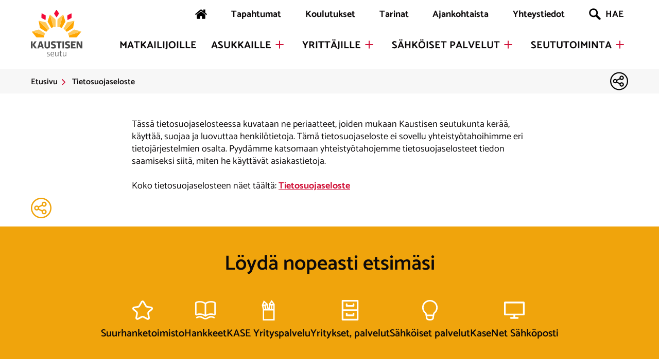

--- FILE ---
content_type: text/html; charset=utf-8
request_url: https://kaustisenseutu.fi/en/tietosuojaseloste/
body_size: 50144
content:
<!DOCTYPE html><!--[if lt IE 7]><html class="no-js lt-ie9 lt-ie8 lt-ie7"><![endif]--><!--[if IE 7]><html class="no-js lt-ie9 lt-ie8"><![endif]--><!--[if IE 8]><html class="no-js lt-ie9"><![endif]--><!--[if gt IE 8]><html class="no-js"><!--<![endif]--><html lang="en"><head><meta charset="utf-8"><meta http-equiv="X-UA-Compatible" content="IE=edge"><meta name="viewport" content="width=device-width, initial-scale=1"><title>Tietosuojaseloste &bull; Kaustisenseutu.fi</title><meta name="description" content=""><link rel="apple-touch-icon" sizes="180x180" href="/files/gfx/favicon/apple-touch-icon.png"><link rel="icon" type="image/png" sizes="32x32" href="/files/gfx/favicon/favicon-32x32.png"><link rel="icon" type="image/png" sizes="16x16" href="/files/gfx/favicon/favicon-16x16.png"><link rel="manifest" href="/files/gfx/favicon/site.webmanifest"><link rel="mask-icon" href="/files/gfx/favicon/safari-pinned-tab.svg" color="#5bbad5"><link rel="shortcut icon" href="/files/gfx/favicon/favicon.ico"><meta name="msapplication-TileColor" content="#ffc40d"><meta name="msapplication-config" content="/files/gfx/favicon/browserconfig.xml"><meta name="theme-color" content="#ffffff"><link rel="preconnect" href="https://fonts.googleapis.com"><style type="text/css">@font-face {  font-family: 'Catamaran';  font-style: normal;  font-weight: 400;  font-display: swap;  src: url(https://fonts.gstatic.com/s/catamaran/v28/o-0bIpQoyXQa2RxT7-5B6Ryxs2E_6n1iPHjd1ak.ttf) format('truetype');}@font-face {  font-family: 'Catamaran';  font-style: normal;  font-weight: 500;  font-display: swap;  src: url(https://fonts.gstatic.com/s/catamaran/v28/o-0bIpQoyXQa2RxT7-5B6Ryxs2E_6n1iPErd1ak.ttf) format('truetype');}@font-face {  font-family: 'Catamaran';  font-style: normal;  font-weight: 600;  font-display: swap;  src: url(https://fonts.gstatic.com/s/catamaran/v28/o-0bIpQoyXQa2RxT7-5B6Ryxs2E_6n1iPKba1ak.ttf) format('truetype');}@font-face {  font-family: 'Catamaran';  font-style: normal;  font-weight: 700;  font-display: swap;  src: url(https://fonts.gstatic.com/s/catamaran/v28/o-0bIpQoyXQa2RxT7-5B6Ryxs2E_6n1iPJ_a1ak.ttf) format('truetype');}</style><link rel="stylesheet" href="/site/assets/aiom/css_0573f09724ea87633d8def9f214927d1.css"><meta property="og:type" content="website"><meta property="og:site_name" content="Kaustisenseutu.fi"><meta property="og:title" content="Tietosuojaseloste &bull; Kaustisenseutu.fi"><meta property="og:url" content="https://kaustisenseutu.fi/en/tietosuojaseloste/"><meta property="og:description" content=""><meta property="og:image" content=""><script>
        window.dataLayer = window.dataLayer || [];
        function gtag(){dataLayer.push(arguments);}

        gtag('consent', 'default', {
            'ad_storage': 'denied',
            'ad_user_data': 'denied',
            'ad_personalization': 'denied',
            'analytics_storage': 'denied'
        });

        dataLayer.push({
            'event': 'default_consent'
        });
    </script><script type="text/javascript" src="/site/templates/scripts/jquery-3.6.0.min.js"></script><script type="text/javascript" src="/site/templates/scripts/jquery-migrate-3.3.2.js"></script><script>(function(w,d,s,l,i){w[l]=w[l]||[];w[l].push({'gtm.start':
new Date().getTime(),event:'gtm.js'});var f=d.getElementsByTagName(s)[0],
j=d.createElement(s),dl=l!='dataLayer'?'&l='+l:'';j.async=true;j.src=
'https://www.googletagmanager.com/gtm.js?id='+i+dl;f.parentNode.insertBefore(j,f);
})(window,document,'script','dataLayer','GTM-MPMV8GM');</script><script type="text/javascript">
    (function(c,l,a,r,i,t,y){
        c[a]=c[a]||function(){(c[a].q=c[a].q||[]).push(arguments)};
        t=l.createElement(r);t.async=1;t.src="https://www.clarity.ms/tag/"+i;
        y=l.getElementsByTagName(r)[0];y.parentNode.insertBefore(t,y);
    })(window, document, "clarity", "script", "s1ut581sph");
</script></head><body class="tpl-basic"><div class="jumptocontent"><a href="#maincontent" class="">Siirry sisältöön</a></div><header class="header"><div class="container flex"><div class="header-left"><div class="logo"><a href="https://kaustisenseutu.fi/en/"><img src="/site/templates/img/icon/kaustisen-seutu-logo.svg" width="191" height="180" alt="Kaustisenseutu.fi"></a></div></div><div class="header-right"><div class="menu-container"><div class="mobilemenubutton"><span class="hide-in-mobile">Valikko</span></div></div><div class="topmenuWrapper"><ul class="topmenu"><li class="topmenuItem hide-in-tablet hide-in-mobile"><a href="/en/"><img src="/site/templates/img/icon/home.svg" alt="Etusivu" width="23" height="23"></a></li><li class="topmenuItem"><a href="/en/tapahtumat/">Tapahtumat</a></li><li class="topmenuItem"><a href="/en/koulutukset/">Koulutukset</a></li><li class="topmenuItem"><a href="/en/tarinat/">Tarinat</a></li><li class="topmenuItem"><a href="/en/tiedotteet/">Ajankohtaista</a></li><li class="topmenuItem"><a href="/en/yhteystiedot/">Yhteystiedot</a></li><li class="topmenuItem hide-in-tablet hide-in-mobile"><a class="site-search" href="#"><img src="/site/templates/img/icon/searchicon.svg" alt="sitewide search" class="search">HAE
                            </a></li></ul></div><ul class="bottommenu" id="mainnav_first"><li class="bottommenuItem"><div class="main-menu-item"><a href="https://visitkaustisenseutu.fi/" target="_blank" rel="noopener">Matkailijoille</a></div></li><li class="bottommenuItem hassub"><div class="main-menu-item"><a href="/en/asukkaille/">Asukkaille</a><a class="openbigmenu" aria-label="Avaa Asukkaille alavalikko" href="#"></a></div><div class="fullnav"><div class="container"><div class="columns"><nav aria-label="Päävalikko"><div class="column first-column left-1"><ul class="mainnav"><li class="navitem depth-1 hassub"><div class="main-menu-item"><a href="/en/asukkaille/perheet/">Perheet</a></div><a class="expandmenu" aria-label="Avaa Perheet alavalikko" href="#"></a><div class="column first-column left-2"><ul class="mainnav"><li class="navitem depth-2 hassub"><div class="main-menu-item"><a href="/en/asukkaille/perheet/opetus-ja-kasvatus/">Opetus ja kasvatus</a></div><a class="expandmenu" aria-label="Avaa Opetus ja kasvatus alavalikko" href="#"></a><div class="column first-column left-3"><ul class="mainnav"><li class="navitem depth-3"><div class="main-menu-item"><a href="/en/asukkaille/perheet/opetus-ja-kasvatus/avoin-varhaiskasvatus/">Perusopetus</a></div></li><li class="navitem depth-3"><div class="main-menu-item"><a href="/en/asukkaille/perheet/opetus-ja-kasvatus/lukiot/">Lukiot</a></div></li><li class="navitem depth-3"><div class="main-menu-item"><a href="/en/asukkaille/perheet/opetus-ja-kasvatus/ammatillinen-koulutus/">Ammatillinen ja muu koulutus</a></div></li></ul></div></li><li class="navitem depth-2"><div class="main-menu-item"><a href="/en/asukkaille/perheet/sosiaali-ja-terveyspalvelut/">Sosiaali- ja terveyspalvelut</a></div></li><li class="navitem depth-2"><div class="main-menu-item"><a href="/en/asukkaille/perheet/erityista/">Erityistä lapsiperheille</a></div></li><li class="navitem depth-2"><div class="main-menu-item"><a href="/en/asukkaille/perheet/kerhotoiminta/">Seurakuntien toiminta</a></div></li></ul></div></li><li class="navitem depth-1 hassub"><div class="main-menu-item"><a href="/en/asukkaille/vapaa-aika/">Vapaa-aika</a></div><a class="expandmenu" aria-label="Avaa Vapaa-aika alavalikko" href="#"></a><div class="column first-column left-2"><ul class="mainnav"><li class="navitem depth-2 hassub"><div class="main-menu-item"><a href="/en/asukkaille/vapaa-aika/luonto-ja-ymparisto/">Luonto ja ympäristö</a></div><a class="expandmenu" aria-label="Avaa Luonto ja ympäristö alavalikko" href="#"></a><div class="column first-column left-3"><ul class="mainnav"><li class="navitem depth-3"><div class="main-menu-item"><a href="/en/asukkaille/vapaa-aika/luonto-ja-ymparisto/ulkoilureitit-ja-luontopolut/">Ulkoilureitit ja luontopolut</a></div></li><li class="navitem depth-3"><div class="main-menu-item"><a href="/en/asukkaille/vapaa-aika/luonto-ja-ymparisto/taukopaikat/">Taukopaikat</a></div></li><li class="navitem depth-3"><div class="main-menu-item"><a href="/en/asukkaille/vapaa-aika/luonto-ja-ymparisto/laavut-ja-lintutornit/">Kalastus</a></div></li><li class="navitem depth-3"><div class="main-menu-item"><a href="/en/asukkaille/vapaa-aika/luonto-ja-ymparisto/laavut-ja-lintutornit-1/">Lintutornit</a></div></li><li class="navitem depth-3"><div class="main-menu-item"><a href="/en/asukkaille/vapaa-aika/luonto-ja-ymparisto/veneily-ja-melonta/">Veneily ja melonta</a></div></li><li class="navitem depth-3"><div class="main-menu-item"><a href="/en/asukkaille/vapaa-aika/luonto-ja-ymparisto/geokatkoily/">Geokätköily</a></div></li><li class="navitem depth-3"><div class="main-menu-item"><a href="/en/asukkaille/vapaa-aika/luonto-ja-ymparisto/palvelut-liikuntarajoitteisille/">Esteettömyys</a></div></li><li class="navitem depth-3"><div class="main-menu-item"><a href="/en/asukkaille/vapaa-aika/luonto-ja-ymparisto/green-care/">Green Care</a></div></li></ul></div></li><li class="navitem depth-2 hassub"><div class="main-menu-item"><a href="/en/asukkaille/vapaa-aika/kulttuuripalvelut/">Kulttuuri</a></div><a class="expandmenu" aria-label="Avaa Kulttuuri alavalikko" href="#"></a><div class="column first-column left-3"><ul class="mainnav"><li class="navitem depth-3 hassub"><div class="main-menu-item"><a href="/en/asukkaille/vapaa-aika/kulttuuripalvelut/musiikki/">Musiikki ja tanssi</a></div><a class="expandmenu" aria-label="Avaa Musiikki ja tanssi alavalikko" href="#"></a><div class="column first-column left-4"><ul class="mainnav"><li class="navitem depth-4"><div class="main-menu-item"><a href="/en/asukkaille/vapaa-aika/kulttuuripalvelut/musiikki/ryhmat/">Ryhmät</a></div></li></ul></div></li><li class="navitem depth-3 hassub"><div class="main-menu-item"><a href="/en/asukkaille/vapaa-aika/kulttuuripalvelut/museot-ja-perinnetyo/">Museot ja perinnetyö</a></div><a class="expandmenu" aria-label="Avaa Museot ja perinnetyö alavalikko" href="#"></a><div class="column first-column left-4"><ul class="mainnav"><li class="navitem depth-4"><div class="main-menu-item"><a href="/en/asukkaille/vapaa-aika/kulttuuripalvelut/museot-ja-perinnetyo/kotiseutumuseot/">Kotiseutumuseot</a></div></li><li class="navitem depth-4"><div class="main-menu-item"><a href="/en/asukkaille/vapaa-aika/kulttuuripalvelut/museot-ja-perinnetyo/muu-perinnetyo/">Muu perinnetyö</a></div></li></ul></div></li><li class="navitem depth-3"><div class="main-menu-item"><a href="/en/asukkaille/vapaa-aika/kulttuuripalvelut/teatteri-ja-elokuvat/">Teatteri ja elokuvat</a></div></li><li class="navitem depth-3"><div class="main-menu-item"><a href="/en/asukkaille/vapaa-aika/kulttuuripalvelut/kuvataide-ja-kadentaidot/">Kuvataide ja kädentaidot</a></div></li><li class="navitem depth-3"><div class="main-menu-item"><a href="/en/asukkaille/vapaa-aika/kulttuuripalvelut/kirjastopalvelut/">Kirjastopalvelut</a></div></li><li class="navitem depth-3"><div class="main-menu-item"><a href="/en/asukkaille/vapaa-aika/kulttuuripalvelut/opetus/">Opetus</a></div></li></ul></div></li><li class="navitem depth-2"><div class="main-menu-item"><a href="/en/asukkaille/vapaa-aika/tapahtumat/">Tapahtumat</a></div></li><li class="navitem depth-2"><div class="main-menu-item"><a href="/en/asukkaille/vapaa-aika/kansalaisopisto/">Kansalaisopisto</a></div></li><li class="navitem depth-2"><div class="main-menu-item"><a href="/en/asukkaille/vapaa-aika/nahtavyydet/">Nähtävyydet</a></div></li><li class="navitem depth-2"><div class="main-menu-item"><a href="/en/asukkaille/vapaa-aika/ravintolat-ja-kahvilat/">Ravintolat ja kahvilat</a></div></li><li class="navitem depth-2"><div class="main-menu-item"><a href="/en/asukkaille/vapaa-aika/kirjastot/">Kirjastot</a></div></li></ul></div></li><li class="navitem depth-1 hassub"><div class="main-menu-item"><a href="/en/asukkaille/asuminen/">Asuminen</a></div><a class="expandmenu" aria-label="Avaa Asuminen alavalikko" href="#"></a><div class="column first-column left-2"><ul class="mainnav"><li class="navitem depth-2"><div class="main-menu-item"><a href="/en/asukkaille/asuminen/vapaat-tontit/">Rakentaminen</a></div></li><li class="navitem depth-2"><div class="main-menu-item"><a href="/en/asukkaille/asuminen/myytavat-asunnot/">Myytävät asunnot</a></div></li><li class="navitem depth-2"><div class="main-menu-item"><a href="/en/asukkaille/asuminen/myytavat-loma-asunnot/">Myytävät loma-asunnot</a></div></li><li class="navitem depth-2"><div class="main-menu-item"><a href="/en/asukkaille/asuminen/vuokra-asunnot/">Vuokra-asunnot</a></div></li><li class="navitem depth-2"><div class="main-menu-item"><a href="/en/asukkaille/asuminen/kylat/">Kylät</a></div></li><li class="navitem depth-2"><div class="main-menu-item"><a href="/en/asukkaille/asuminen/sahkoa-koteihin/">Sähköä koteihin</a></div></li><li class="navitem depth-2"><div class="main-menu-item"><a href="/en/asukkaille/asuminen/tietoliikenneyhteydet/">Tietoliikenneyhteydet</a></div></li><li class="navitem depth-2"><div class="main-menu-item"><a href="/en/asukkaille/asuminen/maaseutupalvelut/">Maaseutupalvelut</a></div></li></ul></div></li><li class="navitem depth-1"><div class="main-menu-item"><a href="/en/asukkaille/hyodylliset-linkit/">Hyödylliset linkit</a></div></li></ul></div></nav></div></div></div></li><li class="bottommenuItem hassub"><div class="main-menu-item"><a href="/en/yrittajille/">Yrittäjille</a><a class="openbigmenu" aria-label="Avaa Yrittäjille alavalikko" href="#"></a></div><div class="fullnav"><div class="container"><div class="columns"><nav aria-label="Päävalikko"><div class="column first-column left-1"><ul class="mainnav"><li class="navitem depth-1"><div class="main-menu-item"><a href="https://kaustisenseutu.fi/tiedotteet/?category=yrityksille" target="_blank" rel="noopener">Ajankohtaista</a></div></li><li class="navitem depth-1"><div class="main-menu-item"><a href="https://bit.ly/3VofVJe" target="_blank" rel="noopener">Varaa aika yrityspalveluista</a></div></li><li class="navitem depth-1"><div class="main-menu-item"><a href="https://www.yritystulkki.fi/fi/alue/kase/" target="_blank" rel="noopener">Yritystulkki - asiakirjapohjat ja lomakkeet</a></div></li><li class="navitem depth-1"><div class="main-menu-item"><a href="https://kaustisenseutu.yrityshakemistot.fi/" target="_blank" rel="noopener">Yritysrekisteri - Kaustisen seudun yritykset</a></div></li><li class="navitem depth-1"><div class="main-menu-item"><a href="https://kaustisenseutu.toimitilapalvelut.fi/fi/" target="_blank" rel="noopener">Kaustisen seudun toimitiloja ja tontteja</a></div></li><li class="navitem depth-1"><div class="main-menu-item"><a href="https://kaustisenseutu.fi/tapahtumat/?filter=yrittajille" target="_blank" rel="noopener">Tapahtumia yrityksille</a></div></li><li class="navitem depth-1"><div class="main-menu-item"><a href="https://kaustisenseutu.fi/yrittajille/#yhteystiedot" target="_blank" rel="noopener">Yrityspalveluiden yhteystiedot</a></div></li></ul></div></nav></div></div></div></li><li class="bottommenuItem hassub"><div class="main-menu-item"><a href="/en/palvelut/">Sähköiset palvelut</a><a class="openbigmenu" aria-label="Avaa Sähköiset palvelut alavalikko" href="#"></a></div><div class="fullnav"><div class="container"><div class="columns"><nav aria-label="Päävalikko"><div class="column first-column left-1"><ul class="mainnav"><li class="navitem depth-1"><div class="main-menu-item"><a href="https://kaustisenseutu.yrityshakemistot.fi/" target="_blank" rel="noopener">Yritys- ja palveluhakemisto</a></div></li><li class="navitem depth-1"><div class="main-menu-item"><a href="https://kulukuri.com/" target="_blank" rel="noopener">Kulukuri.com -liikennepalvelusivusto</a></div></li><li class="navitem depth-1"><div class="main-menu-item"><a href="https://webmail.kase.fi/" target="_blank" rel="noopener">Sähköposti (KaseNet)</a></div></li><li class="navitem depth-1"><div class="main-menu-item"><a href="https://kaustisenseutu.toimitilapalvelut.fi/fi/" target="_blank" rel="noopener">Toimitila- ja tonttihakemisto</a></div></li></ul></div></nav></div></div></div></li><li class="bottommenuItem hassub"><div class="main-menu-item"><a href="/en/kaustisen-seutukunta/">Seututoiminta</a><a class="openbigmenu" aria-label="Avaa Seututoiminta alavalikko" href="#"></a></div><div class="fullnav"><div class="container"><div class="columns"><nav aria-label="Päävalikko"><div class="column first-column left-1"><ul class="mainnav"><li class="navitem depth-1"><div class="main-menu-item"><a href="/en/kaustisen-seutukunta/elinvoimaohjelma-2022-2026/">Elinvoimaohjelma 2022-2026</a></div></li><li class="navitem depth-1 hassub"><div class="main-menu-item"><a href="/en/kaustisen-seutukunta/hanketoiminta/">Hanketoiminta</a></div><a class="expandmenu" aria-label="Avaa Hanketoiminta alavalikko" href="#"></a><div class="column first-column left-2"><ul class="mainnav"><li class="navitem depth-2 hassub"><div class="main-menu-item"><a href="/en/kaustisen-seutukunta/hanketoiminta/omat-hankkeet/">Käynnissä olevat hankkeet</a></div><a class="expandmenu" aria-label="Avaa Käynnissä olevat hankkeet alavalikko" href="#"></a><div class="column first-column left-3"><ul class="mainnav"><li class="navitem depth-3"><div class="main-menu-item"><a href="/en/kaustisen-seutukunta/hanketoiminta/omat-hankkeet/ansel-access-the-north-with-the-speed-of-light/">ANSEL -Access the North with the Speed of Light</a></div></li><li class="navitem depth-3 hassub"><div class="main-menu-item"><a href="/en/kaustisen-seutukunta/hanketoiminta/omat-hankkeet/biokaasuklinikka/">Biokaasuklinikka</a></div><a class="expandmenu" aria-label="Avaa Biokaasuklinikka alavalikko" href="#"></a><div class="column first-column left-4"><ul class="mainnav"><li class="navitem depth-4"><div class="main-menu-item"><a href="/en/kaustisen-seutukunta/hanketoiminta/omat-hankkeet/biokaasuklinikka/hankkeen-tapahtumat/">Hankkeen tapahtumat</a></div></li></ul></div></li><li class="navitem depth-3 hassub"><div class="main-menu-item"><a href="/en/kaustisen-seutukunta/hanketoiminta/omat-hankkeet/kalastus-ja-eramatkailun-kehittaminen-keski-pohjanmaalla/">Kalastus- ja erämatkailun kehittäminen Keski-Pohjanmaalla</a></div><a class="expandmenu" aria-label="Avaa Kalastus- ja erämatkailun kehittäminen Keski-Pohjanmaalla alavalikko" href="#"></a><div class="column first-column left-4"><ul class="mainnav"><li class="navitem depth-4"><div class="main-menu-item"><a href="/en/kaustisen-seutukunta/hanketoiminta/omat-hankkeet/kalastus-ja-eramatkailun-kehittaminen-keski-pohjanmaalla/kalastus-ja-eramatkailun-tiekartta/">Kalastus- ja erämatkailun tiekartta</a></div></li><li class="navitem depth-4"><div class="main-menu-item"><a href="/en/kaustisen-seutukunta/hanketoiminta/omat-hankkeet/kalastus-ja-eramatkailun-kehittaminen-keski-pohjanmaalla/projektipaallikon-mietteita/">Projektipäällikön mietteitä</a></div></li></ul></div></li><li class="navitem depth-3 hassub"><div class="main-menu-item"><a href="/en/kaustisen-seutukunta/hanketoiminta/omat-hankkeet/kase-huova/">KASE HUOVA</a></div><a class="expandmenu" aria-label="Avaa KASE HUOVA alavalikko" href="#"></a><div class="column first-column left-4"><ul class="mainnav"><li class="navitem depth-4"><div class="main-menu-item"><a href="/en/kaustisen-seutukunta/hanketoiminta/omat-hankkeet/kase-huova/kysely/">HUOLTOVARMUUSKYSELY</a></div></li></ul></div></li><li class="navitem depth-3 hassub"><div class="main-menu-item"><a href="/en/kaustisen-seutukunta/hanketoiminta/omat-hankkeet/kase-smart-countryside/">KASE Smart Countryside -hankekokonaisuus</a></div><a class="expandmenu" aria-label="Avaa KASE Smart Countryside -hankekokonaisuus alavalikko" href="#"></a><div class="column first-column left-4"><ul class="mainnav"><li class="navitem depth-4"><div class="main-menu-item"><a href="https://kpkylat.fi/kuidut-kayttoon/" target="_blank" rel="noopener">Kuidut käyttöön</a></div></li><li class="navitem depth-4"><div class="main-menu-item"><a href="/en/kaustisen-seutukunta/hanketoiminta/omat-hankkeet/kase-smart-countryside/kp-alkiot/">KP AlkIoT</a></div></li></ul></div></li><li class="navitem depth-3"><div class="main-menu-item"><a href="/en/kaustisen-seutukunta/hanketoiminta/omat-hankkeet/kase-virse/">Kase Virse - Elävän perinnön virtuaaliseutu</a></div></li><li class="navitem depth-3"><div class="main-menu-item"><a href="/en/kaustisen-seutukunta/hanketoiminta/omat-hankkeet/kuidut-kayttoon/">Kuidut käyttöön</a></div></li><li class="navitem depth-3 hassub"><div class="main-menu-item"><a href="/en/kaustisen-seutukunta/hanketoiminta/omat-hankkeet/kulumat/">KULUMAT - Kulttuuri- ja luontomatkailun kehittämisellä maaseudun uusiin mahdollisuuksiin</a></div><a class="expandmenu" aria-label="Avaa KULUMAT - Kulttuuri- ja luontomatkailun kehittämisellä maaseudun uusiin mahdollisuuksiin alavalikko" href="#"></a><div class="column first-column left-4"><ul class="mainnav"><li class="navitem depth-4"><div class="main-menu-item"><a href="/en/kaustisen-seutukunta/hanketoiminta/omat-hankkeet/kulumat/testi/">Jenni Numminen: Vastuullisuuden edelläkävijä Karkausmäen Kammarissa</a></div></li><li class="navitem depth-4"><div class="main-menu-item"><a href="/en/kaustisen-seutukunta/hanketoiminta/omat-hankkeet/kulumat/testi-1/">Henrik Korkeamäki: Kalastusmatkailun kestävyyden puolestapuhuja</a></div></li><li class="navitem depth-4"><div class="main-menu-item"><a href="/en/kaustisen-seutukunta/hanketoiminta/omat-hankkeet/kulumat/kirsi-mikkola-nain-datahub-auttaa-matkailuyritysta-nakymaan/">Kirsi Mikkola: Matkailutuotteet näkyviin Datahub-tietokannan avulla</a></div></li></ul></div></li><li class="navitem depth-3 hassub"><div class="main-menu-item"><a href="/en/kaustisen-seutukunta/hanketoiminta/omat-hankkeet/oppia-biohiilen-tuotantoon/">Oppia biohiilen tuotantoon</a></div><a class="expandmenu" aria-label="Avaa Oppia biohiilen tuotantoon alavalikko" href="#"></a><div class="column first-column left-4"><ul class="mainnav"><li class="navitem depth-4"><div class="main-menu-item"><a href="/en/kaustisen-seutukunta/hanketoiminta/omat-hankkeet/oppia-biohiilen-tuotantoon/hankkeen-tulosraportit/">Hankkeen tulosraportit</a></div></li><li class="navitem depth-4"><div class="main-menu-item"><a href="/en/kaustisen-seutukunta/hanketoiminta/omat-hankkeet/oppia-biohiilen-tuotantoon/biohiilen-analyysiraportti/">Biohiilen analyysiraportti</a></div></li></ul></div></li><li class="navitem depth-3"><div class="main-menu-item"><a href="/en/kaustisen-seutukunta/hanketoiminta/omat-hankkeet/semukas-seutujen-valinen-muutos-ja-kasvuohjelma/">SEMUKAS Seutujen välinen muutos- ja kasvuohjelma</a></div></li><li class="navitem depth-3 hassub"><div class="main-menu-item"><a href="/en/kaustisen-seutukunta/hanketoiminta/omat-hankkeet/kase-parks-bio-ja-digitalouden-uudet-ekosysteemit/">Kase Parks - Bio- ja digitalouden uudet ekosysteemit</a></div><a class="expandmenu" aria-label="Avaa Kase Parks - Bio- ja digitalouden uudet ekosysteemit alavalikko" href="#"></a><div class="column first-column left-4"><ul class="mainnav"><li class="navitem depth-4"><div class="main-menu-item"><a href="/en/kaustisen-seutukunta/hanketoiminta/omat-hankkeet/kase-parks-bio-ja-digitalouden-uudet-ekosysteemit/avoimet-ovet-bioterminaaleista-ja-uusista-teollisuusalueista-2-6.2.2026/">Avoimet ovet bioterminaaleista ja uusista teollisuusalueista 2.-6.2.2026</a></div></li><li class="navitem depth-4"><div class="main-menu-item"><a href="/en/kaustisen-seutukunta/hanketoiminta/omat-hankkeet/kase-parks-bio-ja-digitalouden-uudet-ekosysteemit/hankkeen-aikajana/">Hankkeen aikajana</a></div></li></ul></div></li><li class="navitem depth-3 hassub"><div class="main-menu-item"><a href="/en/kaustisen-seutukunta/hanketoiminta/omat-hankkeet/kase-tuulikelle/">Tuulikelle</a></div><a class="expandmenu" aria-label="Avaa Tuulikelle alavalikko" href="#"></a><div class="column first-column left-4"><ul class="mainnav"><li class="navitem depth-4"><div class="main-menu-item"><a href="/en/kaustisen-seutukunta/hanketoiminta/omat-hankkeet/kase-tuulikelle/bioterminaalien-scoping-study/">Bioterminaalien Scoping Study</a></div></li><li class="navitem depth-4"><div class="main-menu-item"><a href="/en/kaustisen-seutukunta/hanketoiminta/omat-hankkeet/kase-tuulikelle/datakeskus-scoping-study/">Datakeskusliiketoiminnan Scoping Study</a></div></li><li class="navitem depth-4"><div class="main-menu-item"><a href="/en/kaustisen-seutukunta/hanketoiminta/omat-hankkeet/kase-tuulikelle/kalankasvatuksen-roadmap/">Kalankasvatuksen Roadmap</a></div></li></ul></div></li><li class="navitem depth-3 hassub"><div class="main-menu-item"><a href="/en/kaustisen-seutukunta/hanketoiminta/omat-hankkeet/hiilekas-2/">HIILEKAS 2</a></div><a class="expandmenu" aria-label="Avaa HIILEKAS 2 alavalikko" href="#"></a><div class="column first-column left-4"><ul class="mainnav"><li class="navitem depth-4"><div class="main-menu-item"><a href="/en/kaustisen-seutukunta/hanketoiminta/omat-hankkeet/hiilekas-2/hiilekas-2-aikajana/">HIILEKAS 2 aikajana</a></div></li><li class="navitem depth-4"><div class="main-menu-item"><a href="/en/kaustisen-seutukunta/hanketoiminta/omat-hankkeet/hiilekas-2/tarjouspyynto-hiilekas-2-hankkeen-orgaanisen-lannoitteen-kehitystyo-ja-testaukset-vastaukset-kysymyksiin/">Tarjouspyyntö: HIILEKAS 2 -hankkeen orgaanisen lannoitteen kehitystyö ja testaukset; vastaukset kysymyksiin</a></div></li><li class="navitem depth-4"><div class="main-menu-item"><a href="/en/kaustisen-seutukunta/hanketoiminta/omat-hankkeet/hiilekas-2/hankkeessa-tehdyt-selvitykset/">Hankkeessa tehdyt selvitykset</a></div></li><li class="navitem depth-4"><div class="main-menu-item"><a href="/en/kaustisen-seutukunta/hanketoiminta/omat-hankkeet/hiilekas-2/podcastit/">Podcastit</a></div></li></ul></div></li></ul></div></li><li class="navitem depth-2"><div class="main-menu-item"><a href="/en/kaustisen-seutukunta/hanketoiminta/kuntarahoitus/">Kuntarahoituksen hakeminen</a></div></li><li class="navitem depth-2"><div class="main-menu-item"><a href="/en/kaustisen-seutukunta/hanketoiminta/hankerekisteri/">Hankerekisteri</a></div></li></ul></div></li><li class="navitem depth-1"><div class="main-menu-item"><a href="/en/kaustisen-seutukunta/tyollisyyspalvelut/">Työllisyyspalvelut</a></div></li><li class="navitem depth-1 hassub"><div class="main-menu-item"><a href="/en/kaustisen-seutukunta/aluekehitys/">Aluekehitys</a></div><a class="expandmenu" aria-label="Avaa Aluekehitys alavalikko" href="#"></a><div class="column first-column left-2"><ul class="mainnav"><li class="navitem depth-2"><div class="main-menu-item"><a href="/en/kaustisen-seutukunta/aluekehitys/aluekehityspalvelut/">Aluekehityspalvelut</a></div></li></ul></div></li><li class="navitem depth-1"><div class="main-menu-item"><a href="/en/kaustisen-seutukunta/yrityspalvelut/">Yrityspalvelut</a></div></li><li class="navitem depth-1"><div class="main-menu-item"><a href="/en/kaustisen-seutukunta/paatokset/">Päätökset</a></div></li><li class="navitem depth-1 hassub"><div class="main-menu-item"><a href="/en/kaustisen-seutukunta/organisaatio/">Organisaatio</a></div><a class="expandmenu" aria-label="Avaa Organisaatio alavalikko" href="#"></a><div class="column first-column left-2"><ul class="mainnav"><li class="navitem depth-2"><div class="main-menu-item"><a href="/en/kaustisen-seutukunta/organisaatio/seutuvaltuusto/">Seutuvaltuusto</a></div></li><li class="navitem depth-2"><div class="main-menu-item"><a href="/en/kaustisen-seutukunta/organisaatio/johtoryhma/">Johtoryhmä</a></div></li></ul></div></li><li class="navitem depth-1"><div class="main-menu-item"><a href="/en/yhteystiedot/">Yhteystiedot</a></div></li></ul></div></nav></div></div></div></li><li class="topmenuItem toggle-mobile-menu hide-in-desktop" style="padding-bottom:15px"><a class="site-search" href="#"><img src="/site/templates/img/icon/searchicon.svg" alt="sitewide search" class="search">HAE
                </a></li></ul></div></div><div class="container"></div></header><div class="topbar-search"><div class="container"><form method="get" action="/en/haku/"><div class="content"><img src="/site/templates/img/icon/searchicon.svg" alt="etsi"><input type="text" class="search" name="q" placeholder="Hae sivustolta" value=""><button class="btn">Etsi</button></div></form></div></div><div class="breadcrumbcontainer"><div class="container"><div class="breadcrumbs"><ul><li><a href="/en/">
                                                            Etusivu
                                                    </a></li><li><span style="display: inline !important;">Tietosuojaseloste</span></li></ul></div><div class="sharebutton"><a href="#" class="opener" data-target="breadcrumbsSharebox"><img src="/site/templates/img/icon/share-outline.svg" alt="Jaa sivu"></a><div class="sharebox hidden" id="breadcrumbsSharebox"><a target="_blank" href="https://wa.me/?text=https%3A%2F%2Fkaustisenseutu.fi%2Fen%2Fkase.fi%2Ftietosuojaseloste%2F">Jaa WhatsAppissa</a><a target="_blank" href="https://www.facebook.com/share.php?u=https%3A%2F%2Fkaustisenseutu.fi%2Fen%2Fkase.fi%2Ftietosuojaseloste%2F">Jaa Facebookissa</a><a target="_blank" href="https://twitter.com/share?text=Tietosuojaseloste&amp;url=https%3A%2F%2Fkaustisenseutu.fi%2Fen%2Fkase.fi%2Ftietosuojaseloste%2F">Jaa Twitterissä</a><a target="_blank" href="https://www.linkedin.com/sharing/share-offsite/?url=https%3A%2F%2Fkaustisenseutu.fi%2Fen%2Fkase.fi%2Ftietosuojaseloste%2F">Jaa LinkedInissä</a><a target="_blank" href="mailto:?subject=Tietosuojaseloste&amp;body=https%3A%2F%2Fkaustisenseutu.fi%2Fen%2Fkase.fi%2Ftietosuojaseloste%2F">Jaa Sähköpostilla</a></div></div></div></div><div class="contentpage" id="maincontent"><div class="content narrowcontainer element_textarea"><div class="container"><p style="margin-bottom:11px">Tässä tietosuojaselosteessa kuvataan ne periaatteet, joiden mukaan Kaustisen seutukunta kerää, käyttää, suojaa ja luovuttaa henkilötietoja. Tämä tietosuojaseloste ei sovellu yhteistyötahoihimme eri tietojärjestelmien osalta. Pyydämme katsomaan yhteistyötahojemme tietosuojaselosteet tiedon saamiseksi siitä, miten he käyttävät asiakastietoja.<br><br>
Koko tietosuojaselosteen näet täältä: <a href="/site/assets/files/1252/kase_tietosuojaseloste.pdf" target="_blank">Tietosuojaseloste</a></p></div></div><div class="container"><div class="sharebutton"><a href="#" class="opener" data-target="basicSharebox"><img src="/site/templates/img/icon/share-outline-yellow.svg" alt="Jaa sivu"></a><div class="sharebox hidden" id="basicSharebox"><a target="_blank" href="https://wa.me/?text=https%3A%2F%2Fkaustisenseutu.fi%2Fen%2Fkase.fi%2Ftietosuojaseloste%2F">Jaa WhatsAppissa</a><a target="_blank" href="https://www.facebook.com/share.php?u=https%3A%2F%2Fkaustisenseutu.fi%2Fen%2Fkase.fi%2Ftietosuojaseloste%2F">Jaa Facebookissa</a><a target="_blank" href="https://twitter.com/share?text=Tietosuojaseloste&amp;url=https%3A%2F%2Fkaustisenseutu.fi%2Fen%2Fkase.fi%2Ftietosuojaseloste%2F">Jaa Twitterissä</a><a target="_blank" href="https://www.linkedin.com/sharing/share-offsite/?url=https%3A%2F%2Fkaustisenseutu.fi%2Fen%2Fkase.fi%2Ftietosuojaseloste%2F">Jaa LinkedInissä</a><a target="_blank" href="mailto:?subject=Tietosuojaseloste&amp;body=https%3A%2F%2Fkaustisenseutu.fi%2Fen%2Fkase.fi%2Ftietosuojaseloste%2F">Jaa Sähköpostilla</a></div></div></div></div><div class="iconnav"><div class="container"><h1>Löydä nopeasti etsimäsi</h1><div class="icons"><div class="icon"><a href="https://suurhanketoimisto.fi" target="_blank"><svg xmlns:dc="http://purl.org/dc/elements/1.1/" xmlns:cc="http://creativecommons.org/ns#" xmlns:rdf="http://www.w3.org/1999/02/22-rdf-syntax-ns#" xmlns:svg="http://www.w3.org/2000/svg" xmlns="http://www.w3.org/2000/svg" xmlns:sodipodi="http://sodipodi.sourceforge.net/DTD/sodipodi-0.dtd" xmlns:inkscape="http://www.inkscape.org/namespaces/inkscape" width="18.78698" height="18.78698" viewbox="0 0 18.78698 18.78698" fill="#000000" version="1.1" id="svg4" sodipodi:docname="star.svg" inkscape:version="1.0.2 (e86c870879, 2021-01-15)"><sodipodi:namedview pagecolor="#ffffff" bordercolor="#666666" borderopacity="1" objecttolerance="10" gridtolerance="10" guidetolerance="10" inkscape:pageopacity="0" inkscape:pageshadow="2" inkscape:window-width="2337" inkscape:window-height="1587" id="namedview41" showgrid="false" fit-margin-top="0" fit-margin-left="0" fit-margin-right="0" fit-margin-bottom="0" inkscape:zoom="42.131779" inkscape:cx="7.0378658" inkscape:cy="8.5614002" inkscape:window-x="865" inkscape:window-y="481" inkscape:window-maximized="0" inkscape:current-layer="svg4" inkscape:document-rotation="0"></sodipodi:namedview><metadata id="metadata10"><rdf:rdf><cc:work rdf:about=""><dc:format>image/svg+xml</dc:format><dc:type rdf:resource="http://purl.org/dc/dcmitype/StillImage"></dc:type><dc:title></dc:title></cc:work></rdf:rdf></metadata><defs id="defs8"></defs><path fill-rule="evenodd" clip-rule="evenodd" d="m 7.879892,1.4352989 c 0.6744,-1.16227002 2.3528,-1.16226002 3.0272,0 l 2.0654,3.55936 c 0.1904,0.32809 0.5194,0.55198 0.8945,0.60863 l 3.4296,0.518 c 1.495,0.2258 2.0194,2.11338 0.8551,3.07798 l -2.4989,2.0703001 c -0.3507,0.2906 -0.5156,0.749 -0.4304,1.1964 l 0.7,3.676 c 0.2742,1.4399 -1.2375,2.5587 -2.5345,1.8758 l -3.412,-1.7966 c -0.3645,-0.1919 -0.8002,-0.1919 -1.1648,0 l -3.412,1.7966 c -1.29701,0.6829 -2.80864,-0.4359 -2.53444,-1.8758 l 0.69998,-3.676 c 0.0852,-0.4474 -0.07972,-0.9058 -0.43046,-1.1964 L 0.63527198,9.1992689 c -1.16428,-0.9646 -0.63988,-2.85218 0.85511002,-3.07798 l 3.42965,-0.518 c 0.37506,-0.05665 0.70411,-0.28054 0.89449,-0.60863 z m 1.7298,0.75283 c -0.0963,-0.16604 -0.3361,-0.16604 -0.4324,0 l -2.06537,3.55936 c -0.41882,0.72179 -1.14273,1.21435 -1.96787,1.33897 l -3.42965,0.51801 c -0.21357,0.0323 -0.28848,0.3019 -0.12216,0.4397 l 2.4989,2.0703001 c 0.77164,0.6393 1.13446,1.6477 0.94701,2.6321 l -0.69998,3.676 c -0.03917,0.2057 0.17678,0.3655 0.36207,0.2679 l 3.41205,-1.7966 c 0.8019,-0.4222 1.7605,-0.4222 2.5624,0 l 3.4121,1.7966 c 0.1853,0.0976 0.4012,-0.0622 0.362,-0.2679 l -0.6999,-3.676 c -0.1875,-0.9844 0.1753,-1.9928 0.947,-2.6321 l 2.4989,-2.0703001 c 0.1663,-0.1378 0.0914,-0.4074 -0.1222,-0.4397 l -3.4296,-0.51801 c -0.8252,-0.12462 -1.5491,-0.61718 -1.9679,-1.33897 z" id="path2" style="fill-opacity:1"></path></svg><span>Suurhanke&shy;toimisto</span></a></div><div class="icon"><a href="/en/kaustisen-seutukunta/hanketoiminta/omat-hankkeet/"><svg xmlns:dc="http://purl.org/dc/elements/1.1/" xmlns:cc="http://creativecommons.org/ns#" xmlns:rdf="http://www.w3.org/1999/02/22-rdf-syntax-ns#" xmlns:svg="http://www.w3.org/2000/svg" xmlns="http://www.w3.org/2000/svg" xmlns:sodipodi="http://sodipodi.sourceforge.net/DTD/sodipodi-0.dtd" xmlns:inkscape="http://www.inkscape.org/namespaces/inkscape" width="21.5" height="21.5" viewbox="0 0 21.5 21.5" fill="#000000" version="1.1" id="svg6" sodipodi:docname="book.svg" inkscape:version="1.0.2 (e86c870879, 2021-01-15)"><sodipodi:namedview pagecolor="#ffffff" bordercolor="#666666" borderopacity="1" objecttolerance="10" gridtolerance="10" guidetolerance="10" inkscape:pageopacity="0" inkscape:pageshadow="2" inkscape:window-width="1826" inkscape:window-height="1368" id="namedview7" showgrid="false" fit-margin-top="0" fit-margin-left="0" fit-margin-right="0" fit-margin-bottom="0" inkscape:zoom="29.791667" inkscape:cx="10.75" inkscape:cy="9.62854" inkscape:window-x="1842" inkscape:window-y="537" inkscape:window-maximized="0" inkscape:current-layer="svg6"></sodipodi:namedview><metadata id="metadata12"><rdf:rdf><cc:work rdf:about=""><dc:format>image/svg+xml</dc:format><dc:type rdf:resource="http://purl.org/dc/dcmitype/StillImage"></dc:type><dc:title></dc:title></cc:work></rdf:rdf></metadata><defs id="defs10"></defs><g id="g3672" transform="translate(0,1.1261175)"><path fill-rule="evenodd" clip-rule="evenodd" d="m 10.3523,16.26454 c 0.1279,0.0768 0.2648,0.1108 0.3977,0.1091 0.1329,0.0017 0.2698,-0.0323 0.3977,-0.1091 l 1.1353,-0.6811 c 2.2265,-1.3359 4.9495,-1.5541 7.3603,-0.5898 0.8893,0.3557 1.8567,-0.2992 1.8567,-1.257 V 2.07772 c 0,-0.57795 -0.3519,-1.09766995 -0.8885,-1.31231995 -3.1051,-1.24203 -6.6123,-0.96101 -9.48,0.75960995 L 10.75,1.75393 10.3685,1.52501 C 7.50077,-0.19560995 3.99357,-0.47662995 0.88848,0.76540005 0.35187,0.98005005 0,1.49977 0,2.07772 v 11.65892 c 0,0.9578 0.96739,1.6127 1.85672,1.257 2.4108,-0.9643 5.1338,-0.7461 7.36028,0.5898 z M 1.5,2.13655 v 11.38679 c 2.79579,-1.048 5.92179,-0.7663 8.4888,0.7738 L 10,14.30394 V 3.05321 L 9.5967,2.81125 C 7.14774,1.34186 4.15634,1.09352 1.5,2.13655 Z M 11.5112,14.29714 11.5,14.30394 V 3.05321 L 11.9033,2.81125 C 14.3523,1.34186 17.3437,1.09352 20,2.13655 v 11.38679 c -2.7958,-1.048 -5.9218,-0.7663 -8.4888,0.7738 z" id="path2"></path><path d="m 8.02516,16.67084 c -2.02386,-1.1806 -4.52646,-1.1806 -6.55032,0 l -0.10274,0.0599 c -0.35779,0.2087 -0.47864,0.6679 -0.26993,1.0257 0.20871,0.3578 0.66794,0.4787 1.02573,0.27 l 0.10275,-0.06 c 1.55681,-0.9081 3.48189,-0.9081 5.0387,0 l 1.08726,0.6343 c 1.47899,0.8627 3.30779,0.8627 4.78679,0 l 1.0872,-0.6343 c 1.5569,-0.9081 3.4819,-0.9081 5.0388,0 l 0.1027,0.06 c 0.3578,0.2087 0.817,0.0878 1.0257,-0.27 0.2087,-0.3578 0.0879,-0.817 -0.2699,-1.0257 l -0.1027,-0.0599 c -2.0239,-1.1806 -4.5265,-1.1806 -6.5504,0 l -1.0872,0.6342 c -1.0119,0.5903 -2.2633,0.5903 -3.2752,0 z" id="path4"></path></g></svg><span>Hankkeet</span></a></div><div class="icon"><a href="/en/yrittajille/"><svg xmlns:dc="http://purl.org/dc/elements/1.1/" xmlns:cc="http://creativecommons.org/ns#" xmlns:rdf="http://www.w3.org/1999/02/22-rdf-syntax-ns#" xmlns:svg="http://www.w3.org/2000/svg" xmlns="http://www.w3.org/2000/svg" xmlns:sodipodi="http://sodipodi.sourceforge.net/DTD/sodipodi-0.dtd" xmlns:inkscape="http://www.inkscape.org/namespaces/inkscape" version="1.1" id="Layer_1" x="0px" y="0px" viewbox="0 0 496.07831 496.07831" xml:space="preserve" sodipodi:docname="pencilbox.svg" width="496.07831" height="496.07831" inkscape:version="1.0.2 (e86c870879, 2021-01-15)"><sodipodi:namedview pagecolor="#ffffff" bordercolor="#666666" borderopacity="1" objecttolerance="10" gridtolerance="10" guidetolerance="10" inkscape:pageopacity="0" inkscape:pageshadow="2" inkscape:window-width="1882" inkscape:window-height="1501" id="namedview35" showgrid="false" fit-margin-top="0" fit-margin-left="0" fit-margin-right="0" fit-margin-bottom="0" inkscape:zoom="1.3964844" inkscape:cx="154" inkscape:cy="245" inkscape:window-x="1635" inkscape:window-y="499" inkscape:window-maximized="0" inkscape:current-layer="Layer_1"></sodipodi:namedview><metadata id="metadata13"><rdf:rdf><cc:work rdf:about=""><dc:format>image/svg+xml</dc:format><dc:type rdf:resource="http://purl.org/dc/dcmitype/StillImage"></dc:type><dc:title></dc:title></cc:work></rdf:rdf></metadata><defs id="defs11"></defs><g id="g6" transform="matrix(4.9214119,0,0,4.9214119,-63.73229,-83.664008)"><g id="g4"><path d="M 80.3,17 65.8,37.3 V 59.2 L 60.4,35.7 41.7,19.1 32,42.2 36.6,62.5 v 55.3 H 94.7 V 37.3 Z m 0,11.5 6.3,8.8 H 74 Z M 72.5,44 H 77 v 17.9 h -4.5 z m -13,17.9 H 54.9 L 51,44.7 l 4.4,-1 z m -15.2,-31.5 8,7.2 -12.2,2.8 z M 44.4,46.2 48,61.9 H 43.4 L 40.1,47.2 Z m 43.7,64.9 H 43.4 V 68.6 h 44.7 z m 0,-49.2 H 83.6 V 44 h 4.5 z" id="path2"></path></g></g></svg><span>KASE Yrityspalvelu</span></a></div><div class="icon"><a href="https://kaustisenseutu.yrityshakemistot.fi/" target="_blank"><svg xmlns:dc="http://purl.org/dc/elements/1.1/" xmlns:cc="http://creativecommons.org/ns#" xmlns:rdf="http://www.w3.org/1999/02/22-rdf-syntax-ns#" xmlns:svg="http://www.w3.org/2000/svg" xmlns="http://www.w3.org/2000/svg" xmlns:sodipodi="http://sodipodi.sourceforge.net/DTD/sodipodi-0.dtd" xmlns:inkscape="http://www.inkscape.org/namespaces/inkscape" width="24" height="24" viewbox="0 0 24 24" version="1.1" id="svg32" sodipodi:docname="drawer.svg" inkscape:version="1.0.2 (e86c870879, 2021-01-15)"><sodipodi:namedview pagecolor="#ffffff" bordercolor="#666666" borderopacity="1" objecttolerance="10" gridtolerance="10" guidetolerance="10" inkscape:pageopacity="0" inkscape:pageshadow="2" inkscape:window-width="1782" inkscape:window-height="1258" id="namedview21" showgrid="false" fit-margin-top="0" fit-margin-left="0" fit-margin-right="0" fit-margin-bottom="0" inkscape:zoom="22.34375" inkscape:cx="9.8" inkscape:cy="4.8391608" inkscape:window-x="1531" inkscape:window-y="481" inkscape:window-maximized="0" inkscape:current-layer="svg32"></sodipodi:namedview><metadata id="metadata38"><rdf:rdf><cc:work rdf:about=""><dc:format>image/svg+xml</dc:format><dc:type rdf:resource="http://purl.org/dc/dcmitype/StillImage"></dc:type><dc:title></dc:title></cc:work></rdf:rdf></metadata><defs id="defs36"></defs><g data-name="01" id="_01" transform="translate(-4,-4)"><path d="M 25.8,27 V 5 a 1,1 0 0 0 -1,-1 H 7.2 a 1,1 0 0 0 -1,1 v 22 a 1,1 0 0 0 1,1 h 17.6 a 1,1 0 0 0 1,-1 z m -2,-1 H 8.2 v -9 h 15.6 z m 0,-11 H 8.2 V 6 H 23.8 Z M 11,22 v -2 a 1,1 0 0 1 2,0 v 1 h 6 v -1 a 1,1 0 0 1 2,0 v 2 a 1,1 0 0 1 -1,1 H 12 A 1,1 0 0 1 11,22 Z M 11,11 V 9 a 1,1 0 0 1 2,0 v 1 h 6 V 9 a 1,1 0 0 1 2,0 v 2 a 1,1 0 0 1 -1,1 h -8 a 1,1 0 0 1 -1,-1 z" id="path29"></path></g></svg><span>Yritykset, palvelut</span></a></div><div class="icon"><a href="/en/palvelut/"><svg xmlns:dc="http://purl.org/dc/elements/1.1/" xmlns:cc="http://creativecommons.org/ns#" xmlns:rdf="http://www.w3.org/1999/02/22-rdf-syntax-ns#" xmlns:svg="http://www.w3.org/2000/svg" xmlns="http://www.w3.org/2000/svg" xmlns:sodipodi="http://sodipodi.sourceforge.net/DTD/sodipodi-0.dtd" xmlns:inkscape="http://www.inkscape.org/namespaces/inkscape" width="20.5" height="20.5" viewbox="0 0 20.5 20.5" version="1.1" id="svg42" sodipodi:docname="lightbulb.svg" inkscape:version="1.0.2 (e86c870879, 2021-01-15)"><sodipodi:namedview pagecolor="#ffffff" bordercolor="#666666" borderopacity="1" objecttolerance="10" gridtolerance="10" guidetolerance="10" inkscape:pageopacity="0" inkscape:pageshadow="2" inkscape:window-width="2026" inkscape:window-height="1316" id="namedview27" showgrid="false" fit-margin-top="0" fit-margin-left="0" fit-margin-right="0" fit-margin-bottom="0" inkscape:zoom="29.791667" inkscape:cx="7.75" inkscape:cy="12.349108" inkscape:window-x="1621" inkscape:window-y="609" inkscape:window-maximized="0" inkscape:current-layer="svg42"></sodipodi:namedview><metadata id="metadata48"><rdf:rdf><cc:work rdf:about=""><dc:format>image/svg+xml</dc:format><dc:type rdf:resource="http://purl.org/dc/dcmitype/StillImage"></dc:type><dc:title></dc:title></cc:work></rdf:rdf></metadata><defs id="defs46"></defs><path fill-rule="evenodd" clip-rule="evenodd" d="M 10.25,1.5 C 6.77397,1.5 4,4.21727 4,7.51594 4,9.5205 4.82093,11.2493 6.28534,12.326 c 0.32276,0.2373 0.59887,0.5912 0.70462,1.0402 0.08679,0.3685 0.18612,0.8175 0.28451,1.2933 h 5.95103 c 0.0984,-0.4758 0.1977,-0.9248 0.2845,-1.2933 0.1058,-0.449 0.3819,-0.8029 0.7047,-1.0402 C 15.6791,11.2493 16.5,9.5205 16.5,7.51594 16.5,4.21727 13.726,1.5 10.25,1.5 Z m 2.6887,14.6595 H 7.56128 c 0.11041,0.6376 0.19703,1.2414 0.22326,1.6749 0.02761,0.4564 0.36872,0.8654 0.87166,0.9741 l 0.196,0.0424 c 0.9204,0.1988 1.8752,0.1988 2.7956,0 l 0.196,-0.0424 c 0.5029,-0.1087 0.8441,-0.5177 0.8717,-0.9741 0.0262,-0.4335 0.1128,-1.0373 0.2232,-1.6749 z M 2.5,7.51594 C 2.5,3.34116 5.99404,0 10.25,0 14.506,0 18,3.34116 18,7.51594 c 0,2.42386 -1.0036,4.62666 -2.8968,6.01856 -0.0864,0.0635 -0.1225,0.1303 -0.1331,0.1756 -0.1184,0.5026 -0.2626,1.1679 -0.3941,1.8428 -0.1828,0.9383 -0.3316,1.8483 -0.3633,2.3721 -0.07,1.1582 -0.9221,2.1055 -2.0521,2.3497 l -0.196,0.0423 c -1.1292,0.244 -2.3,0.244 -3.4292,0 L 8.3394,20.2747 C 7.20941,20.0305 6.35735,19.0832 6.28727,17.925 6.25558,17.4012 6.10678,16.4912 5.92399,15.5529 5.7925,14.878 5.6483,14.2127 5.52991,13.7101 5.51925,13.6648 5.48315,13.598 5.39681,13.5345 3.50357,12.1426 2.5,9.9398 2.5,7.51594 Z" id="path40"></path></svg><span>Sähköiset palvelut</span></a></div><div class="icon"><a href="https://webmail.kase.fi/" target="_blank"><svg xmlns:dc="http://purl.org/dc/elements/1.1/" xmlns:cc="http://creativecommons.org/ns#" xmlns:rdf="http://www.w3.org/1999/02/22-rdf-syntax-ns#" xmlns:svg="http://www.w3.org/2000/svg" xmlns="http://www.w3.org/2000/svg" xmlns:sodipodi="http://sodipodi.sourceforge.net/DTD/sodipodi-0.dtd" xmlns:inkscape="http://www.inkscape.org/namespaces/inkscape" width="24" height="24" viewbox="0 0 24 24" version="1.1" id="svg19" sodipodi:docname="computer-screen.svg" inkscape:version="1.0.2 (e86c870879, 2021-01-15)"><sodipodi:namedview pagecolor="#ffffff" bordercolor="#666666" borderopacity="1" objecttolerance="10" gridtolerance="10" guidetolerance="10" inkscape:pageopacity="0" inkscape:pageshadow="2" inkscape:window-width="1659" inkscape:window-height="1282" id="namedview14" showgrid="false" fit-margin-top="0" fit-margin-left="0" fit-margin-right="0" fit-margin-bottom="0" inkscape:zoom="22.34375" inkscape:cx="12" inkscape:cy="10" inkscape:window-x="1789" inkscape:window-y="525" inkscape:window-maximized="0" inkscape:current-layer="svg19"></sodipodi:namedview><metadata id="metadata25"><rdf:rdf><cc:work rdf:about=""><dc:format>image/svg+xml</dc:format><dc:type rdf:resource="http://purl.org/dc/dcmitype/StillImage"></dc:type><dc:title></dc:title></cc:work></rdf:rdf></metadata><defs id="defs23"></defs><g data-name="01" id="_01" transform="translate(-4,-4)"><path d="M 27,6 H 5 A 1,1 0 0 0 4,7 v 14 a 1,1 0 0 0 1,1 h 10 v 2 h -3 a 1,1 0 0 0 0,2 h 8 a 1,1 0 0 0 0,-2 h -3 v -2 h 10 a 1,1 0 0 0 1,-1 V 7 A 1,1 0 0 0 27,6 Z M 26,20 H 6 V 8 h 20 z" id="path16"></path></g></svg><span>KaseNet Sähköposti</span></a></div></div></div></div><button class="btn" id="backtotop" style="display: none;">^ Takaisin ylös</button><div class="pswp" tabindex="-1" role="dialog" aria-hidden="true"><div class="pswp__bg"></div><div class="pswp__scroll-wrap"><div class="pswp__container"><div class="pswp__item"></div><div class="pswp__item"></div><div class="pswp__item"></div></div><div class="pswp__ui pswp__ui--hidden"><div class="pswp__top-bar"><div class="pswp__counter"></div><button class="pswp__button pswp__button--close" title="Sulje (Esc)"></button><button class="pswp__button pswp__button--fs" title="Kokoruututila"></button><button class="pswp__button pswp__button--zoom" title="Zoomaus"></button><div class="pswp__preloader"><div class="pswp__preloader__icn"><div class="pswp__preloader__cut"><div class="pswp__preloader__donut"></div></div></div></div></div><div class="pswp__share-modal pswp__share-modal--hidden pswp__single-tap"><div class="pswp__share-tooltip"></div></div><button class="pswp__button pswp__button--arrow--left" title="Edellinen (vasen nuoli)"></button><button class="pswp__button pswp__button--arrow--right" title="Seuraava (oikea nuoli)"></button><div class="pswp__caption"><div class="pswp__caption__center"></div></div></div></div></div><footer><div class="container"><div class="columns"><div class="column logo"><img src="/site/templates/img/icon/kaustisen-seutu-logo.svg" width="191" height="180" alt="Kaustisenseutu logo" class="footerlogo"></div><div class="column footercontactwrapper"><div class="footercontact"><strong>Kaustisen seutukunta</strong><p class="address">Lampintie 5<br>
69300  TOHOLAMPI</p><p class="address"><br><span id="emo_email_1" class="emo_email"></span></p></div><div class="someicons"><strong>Seuraa meitä</strong><br><a href="https://www.facebook.com/kaustisenseutu/" aria-label="facebook-linkki"><img src="/files/gfx/some/kase-facebook.svg?id=1633077350" width="27" height="32" alt="facebook-linkki" class="someicon"></a><a href="https://www.instagram.com/kaustisenseutu/" aria-label="instagram-linkki"><img src="/files/gfx/some/kase-instagram.svg?id=1633077350" width="27" height="32" alt="instagram-linkki" class="someicon"></a><a href="https://www.linkedin.com/company/kaustisenseutukunta/" aria-label="linkedin-linkki"><img src="/files/gfx/some/kase-linkedin.svg?id=1633077350" width="27" height="32" alt="linkedin-linkki" class="someicon"></a><a href="https://www.youtube.com/channel/UCn_2sbXYydSdBNksEVzkvYA" aria-label="youtube-linkki"><img src="/files/gfx/some/kase-youtube.svg?id=1633077350" width="27" height="32" alt="youtube-linkki" class="someicon"></a></div></div><div class="column col1"><a href="/en/yhteystiedot/">Yhteystiedot</a><a href="https://kaustisenseutu.yrityshakemistot.fi/">Yritysrekisteri</a><a href="https://kaustisenseutu.toimitilapalvelut.fi/fi/">Toimitila- ja tonttihakemisto</a></div><div class="column col2"><a href="http://www.halsua.fi/">Halsua</a><a href="http://kaustinen.fi">Kaustinen</a><a href="http://lestijarvi.fi">Lestijärvi</a><a href="http://toholampi.fi">Toholampi</a><a href="http://veteli.fi">Veteli</a></div><div class="column col3"><a href="/en/tietosuojaseloste/">Tietosuojaseloste</a><a href="#" class="resetKeksikysely">Evästeet</a></div></div></div></footer><noscript><iframe src="https://www.googletagmanager.com/ns.html?id=GTM-MPMV8GM" height="0" width="0" style="display:none;visibility:hidden"></iframe></noscript><script src="/site/templates/scripts/swiper-7.4.1/swiper-bundle.min.js"></script><script src="https://www.huima.com/evasteet/keksikysely/keksikysely.min.js"></script><script>
                var keksikysely = new Keksikysely({'policyUrl': 'https://kaustisenseutu.fi/en/tietosuojaseloste/', 'services': ['processwire', 'ga4', 'clarity']});
            </script><script src="/site/assets/aiom/js_bae7797bed7a8e82681cf016dec3fb15.js"></script><script>
 var emo_addr = new Array();
 emo_addr[0] = "o.S+6U1RuctxgNDECJkK9VXOZaQvrA3bwljWLIBqym574fYzdiMGHT02psPFnh8e";
 emo_addr[1] = "E16wZ0ilr2ghuBVfvThIvXUmvS.HaOlHxOJI3RJWv0izrjuwQRcIaWHjvXUmvRJzDBIYaBhoQ0UTr2Jmr0VYr0VTAR9YaBLjEwywuSowuSowuSowuSowuSowuSowuSowuSowuSowuSowuSowuS.mvBazC1flAONHQONIvqNIAOJTxBamuSowuSowuSowuSowuSowuSowuSowuSowuSowuSowuSonx068";
</script></body></html>
<!-- Generated: Monday, 12th of January 2026, 21:45:02 // Powered by AIOM+ v4.0.4 -->

--- FILE ---
content_type: text/css; charset=utf-8
request_url: https://kaustisenseutu.fi/site/assets/aiom/css_0573f09724ea87633d8def9f214927d1.css
body_size: 20113
content:
/** Generated: Tuesday, 30th of December 2025, 11:00:34 // Powered by AIOM+ v4.0.4 **/
/*! jQuery UI - v1.10.3 - 2014-01-02
* http://jqueryui.com
* Includes: jquery.ui.core.css, jquery.ui.resizable.css, jquery.ui.selectable.css, jquery.ui.accordion.css, jquery.ui.autocomplete.css, jquery.ui.button.css, jquery.ui.datepicker.css, jquery.ui.dialog.css, jquery.ui.menu.css, jquery.ui.progressbar.css, jquery.ui.slider.css, jquery.ui.spinner.css, jquery.ui.tabs.css, jquery.ui.tooltip.css, jquery.ui.theme.css
* To view and modify this theme, visit http://jqueryui.com/themeroller/?ffDefault=Verdana%2CArial%2Csans-serif&fwDefault=normal&fsDefault=1.1em&cornerRadius=4px&bgColorHeader=cccccc&bgTextureHeader=highlight_soft&bgImgOpacityHeader=75&borderColorHeader=aaaaaa&fcHeader=222222&iconColorHeader=222222&bgColorContent=ffffff&bgTextureContent=flat&bgImgOpacityContent=75&borderColorContent=aaaaaa&fcContent=222222&iconColorContent=222222&bgColorDefault=e6e6e6&bgTextureDefault=glass&bgImgOpacityDefault=75&borderColorDefault=d3d3d3&fcDefault=555555&iconColorDefault=888888&bgColorHover=dadada&bgTextureHover=glass&bgImgOpacityHover=75&borderColorHover=999999&fcHover=212121&iconColorHover=454545&bgColorActive=ffffff&bgTextureActive=glass&bgImgOpacityActive=65&borderColorActive=aaaaaa&fcActive=212121&iconColorActive=454545&bgColorHighlight=fbf9ee&bgTextureHighlight=glass&bgImgOpacityHighlight=55&borderColorHighlight=fcefa1&fcHighlight=363636&iconColorHighlight=2e83ff&bgColorError=fef1ec&bgTextureError=glass&bgImgOpacityError=95&borderColorError=cd0a0a&fcError=cd0a0a&iconColorError=cd0a0a&bgColorOverlay=aaaaaa&bgTextureOverlay=flat&bgImgOpacityOverlay=0&opacityOverlay=30&bgColorShadow=aaaaaa&bgTextureShadow=flat&bgImgOpacityShadow=0&opacityShadow=30&thicknessShadow=8px&offsetTopShadow=-8px&offsetLeftShadow=-8px&cornerRadiusShadow=8px
* Copyright 2014 jQuery Foundation and other contributors; Licensed MIT */
.ui-helper-hidden{display:none}.ui-helper-hidden-accessible{border:0;clip:rect(0 0 0 0);height:1px;margin:-1px;overflow:hidden;padding:0;position:absolute;width:1px}.ui-helper-reset{margin:0;padding:0;border:0;outline:0;line-height:1.3;text-decoration:none;font-size:100%;list-style:none}.ui-helper-clearfix:before,.ui-helper-clearfix:after{content:"";display:table;border-collapse:collapse}.ui-helper-clearfix:after{clear:both}.ui-helper-clearfix{min-height:0}.ui-helper-zfix{width:100%;height:100%;top:0;left:0;position:absolute;opacity:0;filter:Alpha(Opacity=0)}.ui-front{z-index:100}.ui-state-disabled{cursor:default !important}.ui-icon{display:block;text-indent:-99999px;overflow:hidden;background-repeat:no-repeat}.ui-widget-overlay{position:fixed;top:0;left:0;width:100%;height:100%}.ui-resizable{position:relative}.ui-resizable-handle{position:absolute;font-size:.1px;display:block}.ui-resizable-disabled .ui-resizable-handle,.ui-resizable-autohide .ui-resizable-handle{display:none}.ui-resizable-n{cursor:n-resize;height:7px;width:100%;top:-5px;left:0}.ui-resizable-s{cursor:s-resize;height:7px;width:100%;bottom:-5px;left:0}.ui-resizable-e{cursor:e-resize;width:7px;right:-5px;top:0;height:100%}.ui-resizable-w{cursor:w-resize;width:7px;left:-5px;top:0;height:100%}.ui-resizable-se{cursor:se-resize;width:12px;height:12px;right:1px;bottom:1px}.ui-resizable-sw{cursor:sw-resize;width:9px;height:9px;left:-5px;bottom:-5px}.ui-resizable-nw{cursor:nw-resize;width:9px;height:9px;left:-5px;top:-5px}.ui-resizable-ne{cursor:ne-resize;width:9px;height:9px;right:-5px;top:-5px}.ui-selectable-helper{position:absolute;z-index:100;border:1px dotted #000}.ui-accordion .ui-accordion-header{display:block;cursor:pointer;position:relative;margin-top:2px;padding:.5em .5em .5em .7em;min-height:0}.ui-accordion .ui-accordion-icons{padding-left:2.2em}.ui-accordion .ui-accordion-noicons{padding-left:.7em}.ui-accordion .ui-accordion-icons .ui-accordion-icons{padding-left:2.2em}.ui-accordion .ui-accordion-header .ui-accordion-header-icon{position:absolute;left:.5em;top:50%;margin-top:-8px}.ui-accordion .ui-accordion-content{padding:1em 2.2em;border-top:0;overflow:auto}.ui-autocomplete{position:absolute;top:0;left:0;cursor:default}.ui-button{display:inline-block;position:relative;padding:0;line-height:normal;margin-right:.1em;cursor:pointer;vertical-align:middle;text-align:center;overflow:visible}.ui-button,.ui-button:link,.ui-button:visited,.ui-button:hover,.ui-button:active{text-decoration:none}.ui-button-icon-only{width:2.2em}button.ui-button-icon-only{width:2.4em}.ui-button-icons-only{width:3.4em}button.ui-button-icons-only{width:3.7em}.ui-button .ui-button-text{display:block;line-height:normal}.ui-button-text-only .ui-button-text{padding:.4em 1em}.ui-button-icon-only .ui-button-text,.ui-button-icons-only .ui-button-text{padding:.4em;text-indent:-9999999px}.ui-button-text-icon-primary .ui-button-text,.ui-button-text-icons .ui-button-text{padding:.4em 1em .4em 2.1em}.ui-button-text-icon-secondary .ui-button-text,.ui-button-text-icons .ui-button-text{padding:.4em 2.1em .4em 1em}.ui-button-text-icons .ui-button-text{padding-left:2.1em;padding-right:2.1em}input.ui-button{padding:.4em 1em}.ui-button-icon-only .ui-icon,.ui-button-text-icon-primary .ui-icon,.ui-button-text-icon-secondary .ui-icon,.ui-button-text-icons .ui-icon,.ui-button-icons-only .ui-icon{position:absolute;top:50%;margin-top:-8px}.ui-button-icon-only .ui-icon{left:50%;margin-left:-8px}.ui-button-text-icon-primary .ui-button-icon-primary,.ui-button-text-icons .ui-button-icon-primary,.ui-button-icons-only .ui-button-icon-primary{left:.5em}.ui-button-text-icon-secondary .ui-button-icon-secondary,.ui-button-text-icons .ui-button-icon-secondary,.ui-button-icons-only .ui-button-icon-secondary{right:.5em}.ui-buttonset{margin-right:7px}.ui-buttonset .ui-button{margin-left:0;margin-right:-.3em}input.ui-button::-moz-focus-inner,button.ui-button::-moz-focus-inner{border:0;padding:0}.ui-datepicker{width:17em;padding:.2em .2em 0;display:none}.ui-datepicker .ui-datepicker-header{position:relative;padding:.2em 0}.ui-datepicker .ui-datepicker-prev,.ui-datepicker .ui-datepicker-next{position:absolute;top:2px;width:1.8em;height:1.8em}.ui-datepicker .ui-datepicker-prev-hover,.ui-datepicker .ui-datepicker-next-hover{top:1px}.ui-datepicker .ui-datepicker-prev{left:2px}.ui-datepicker .ui-datepicker-next{right:2px}.ui-datepicker .ui-datepicker-prev-hover{left:1px}.ui-datepicker .ui-datepicker-next-hover{right:1px}.ui-datepicker .ui-datepicker-prev span,.ui-datepicker .ui-datepicker-next span{display:block;position:absolute;left:50%;margin-left:-8px;top:50%;margin-top:-8px}.ui-datepicker .ui-datepicker-title{margin:0 2.3em;line-height:1.8em;text-align:center}.ui-datepicker .ui-datepicker-title select{font-size:1em;margin:1px 0}.ui-datepicker select.ui-datepicker-month-year{width:100%}.ui-datepicker select.ui-datepicker-month,.ui-datepicker select.ui-datepicker-year{width:49%}.ui-datepicker table{width:100%;font-size:.9em;border-collapse:collapse;margin:0 0 .4em}.ui-datepicker th{padding:.7em .3em;text-align:center;font-weight:700;border:0}.ui-datepicker td{border:0;padding:1px}.ui-datepicker td span,.ui-datepicker td a{display:block;padding:.2em;text-align:right;text-decoration:none}.ui-datepicker .ui-datepicker-buttonpane{background-image:none;margin:.7em 0 0;padding:0 .2em;border-left:0;border-right:0;border-bottom:0}.ui-datepicker .ui-datepicker-buttonpane button{float:right;margin:.5em .2em .4em;cursor:pointer;padding:.2em .6em .3em;width:auto;overflow:visible}.ui-datepicker .ui-datepicker-buttonpane button.ui-datepicker-current{float:left}.ui-datepicker.ui-datepicker-multi{width:auto}.ui-datepicker-multi .ui-datepicker-group{float:left}.ui-datepicker-multi .ui-datepicker-group table{width:95%;margin:0 auto .4em}.ui-datepicker-multi-2 .ui-datepicker-group{width:50%}.ui-datepicker-multi-3 .ui-datepicker-group{width:33.3%}.ui-datepicker-multi-4 .ui-datepicker-group{width:25%}.ui-datepicker-multi .ui-datepicker-group-last .ui-datepicker-header,.ui-datepicker-multi .ui-datepicker-group-middle .ui-datepicker-header{border-left-width:0}.ui-datepicker-multi .ui-datepicker-buttonpane{clear:left}.ui-datepicker-row-break{clear:both;width:100%;font-size:0}.ui-datepicker-rtl{direction:rtl}.ui-datepicker-rtl .ui-datepicker-prev{right:2px;left:auto}.ui-datepicker-rtl .ui-datepicker-next{left:2px;right:auto}.ui-datepicker-rtl .ui-datepicker-prev:hover{right:1px;left:auto}.ui-datepicker-rtl .ui-datepicker-next:hover{left:1px;right:auto}.ui-datepicker-rtl .ui-datepicker-buttonpane{clear:right}.ui-datepicker-rtl .ui-datepicker-buttonpane button{float:left}.ui-datepicker-rtl .ui-datepicker-buttonpane button.ui-datepicker-current,.ui-datepicker-rtl .ui-datepicker-group{float:right}.ui-datepicker-rtl .ui-datepicker-group-last .ui-datepicker-header,.ui-datepicker-rtl .ui-datepicker-group-middle .ui-datepicker-header{border-right-width:0;border-left-width:1px}.ui-dialog{position:absolute;top:0;left:0;padding:.2em;outline:0}.ui-dialog .ui-dialog-titlebar{padding:.4em 1em;position:relative}.ui-dialog .ui-dialog-title{float:left;margin:.1em 0;white-space:nowrap;width:90%;overflow:hidden;text-overflow:ellipsis}.ui-dialog .ui-dialog-titlebar-close{position:absolute;right:.3em;top:50%;width:21px;margin:-10px 0 0;padding:1px;height:20px}.ui-dialog .ui-dialog-content{position:relative;border:0;padding:.5em 1em;background:0 0;overflow:auto}.ui-dialog .ui-dialog-buttonpane{text-align:left;border-width:1px 0 0;background-image:none;margin-top:.5em;padding:.3em 1em .5em .4em}.ui-dialog .ui-dialog-buttonpane .ui-dialog-buttonset{float:right}.ui-dialog .ui-dialog-buttonpane button{margin:.5em .4em .5em 0;cursor:pointer}.ui-dialog .ui-resizable-se{width:12px;height:12px;right:-5px;bottom:-5px;background-position:16px 16px}.ui-draggable .ui-dialog-titlebar{cursor:move}.ui-menu{list-style:none;padding:2px;margin:0;display:block;outline:none}.ui-menu .ui-menu{margin-top:-3px;position:absolute}.ui-menu .ui-menu-item{margin:0;padding:0;width:100%;list-style-image:url([data-uri])}.ui-menu .ui-menu-divider{margin:5px -2px;height:0;font-size:0;line-height:0;border-width:1px 0 0}.ui-menu .ui-menu-item a{text-decoration:none;display:block;padding:2px .4em;line-height:1.5;min-height:0;font-weight:400}.ui-menu .ui-menu-item a.ui-state-focus,.ui-menu .ui-menu-item a.ui-state-active{font-weight:400;margin:-1px}.ui-menu .ui-state-disabled{font-weight:400;margin:.4em 0 .2em;line-height:1.5}.ui-menu .ui-state-disabled a{cursor:default}.ui-menu-icons{position:relative}.ui-menu-icons .ui-menu-item a{position:relative;padding-left:2em}.ui-menu .ui-icon{position:absolute;top:.2em;left:.2em}.ui-menu .ui-menu-icon{position:static;float:right}.ui-progressbar{height:2em;text-align:left;overflow:hidden}.ui-progressbar .ui-progressbar-value{margin:-1px;height:100%}.ui-progressbar .ui-progressbar-overlay{height:100%;filter:alpha(opacity=25);opacity:.25}.ui-progressbar-indeterminate .ui-progressbar-value{background-image:none}.ui-slider{position:relative;text-align:left}.ui-slider .ui-slider-handle{position:absolute;z-index:2;width:1.2em;height:1.2em;cursor:default}.ui-slider .ui-slider-range{position:absolute;z-index:1;font-size:.7em;display:block;border:0;background-position:0 0}.ui-slider.ui-state-disabled .ui-slider-handle,.ui-slider.ui-state-disabled .ui-slider-range{filter:inherit}.ui-slider-horizontal{height:.8em}.ui-slider-horizontal .ui-slider-handle{top:-.3em;margin-left:-.6em}.ui-slider-horizontal .ui-slider-range{top:0;height:100%}.ui-slider-horizontal .ui-slider-range-min{left:0}.ui-slider-horizontal .ui-slider-range-max{right:0}.ui-slider-vertical{width:.8em;height:100px}.ui-slider-vertical .ui-slider-handle{left:-.3em;margin-left:0;margin-bottom:-.6em}.ui-slider-vertical .ui-slider-range{left:0;width:100%}.ui-slider-vertical .ui-slider-range-min{bottom:0}.ui-slider-vertical .ui-slider-range-max{top:0}.ui-spinner{position:relative;display:inline-block;overflow:hidden;padding:0;vertical-align:middle}.ui-spinner-input{border:none;background:0 0;color:inherit;padding:0;margin:.2em 0;vertical-align:middle;margin-left:.4em;margin-right:22px}.ui-spinner-button{width:16px;height:50%;font-size:.5em;padding:0;margin:0;text-align:center;position:absolute;cursor:default;display:block;overflow:hidden;right:0}.ui-spinner a.ui-spinner-button{border-top:none;border-bottom:none;border-right:none}.ui-spinner .ui-icon{position:absolute;margin-top:-8px;top:50%;left:0}.ui-spinner-up{top:0}.ui-spinner-down{bottom:0}.ui-spinner .ui-icon-triangle-1-s{background-position:-65px -16px}.ui-tabs{position:relative;padding:.2em}.ui-tabs .ui-tabs-nav{margin:0;padding:.2em .2em 0}.ui-tabs .ui-tabs-nav li{list-style:none;float:left;position:relative;top:0;margin:1px .2em 0 0;border-bottom-width:0;padding:0;white-space:nowrap}.ui-tabs .ui-tabs-nav li a{float:left;padding:.5em 1em;text-decoration:none}.ui-tabs .ui-tabs-nav li.ui-tabs-active{margin-bottom:-1px;padding-bottom:1px}.ui-tabs .ui-tabs-nav li.ui-tabs-active a,.ui-tabs .ui-tabs-nav li.ui-state-disabled a,.ui-tabs .ui-tabs-nav li.ui-tabs-loading a{cursor:text}.ui-tabs .ui-tabs-nav li a,.ui-tabs-collapsible .ui-tabs-nav li.ui-tabs-active a{cursor:pointer}.ui-tabs .ui-tabs-panel{display:block;border-width:0;padding:1em 1.4em;background:0 0}.ui-tooltip{padding:8px;position:absolute;z-index:9999;max-width:300px;-webkit-box-shadow:0 0 5px #aaa;box-shadow:0 0 5px #aaa}body .ui-tooltip{border-width:2px}.ui-widget{font-size:1.1em}.ui-widget .ui-widget{font-size:1em}.ui-widget input,.ui-widget select,.ui-widget textarea,.ui-widget button{font-size:1em}.ui-widget-content{border:1px solid #aaa;background:#fff url(/site/modules/FormBuilder/themes/basic/images/ui-bg_flat_75_ffffff_40x100.png) 50% 50% repeat-x;color:#222}.ui-widget-content a{color:#222}.ui-widget-header{border:1px solid #aaa;background:#ccc url(/site/modules/FormBuilder/themes/basic/images/ui-bg_highlight-soft_75_cccccc_1x100.png) 50% 50% repeat-x;color:#222;font-weight:700}.ui-widget-header a{color:#222}.ui-state-default,.ui-widget-content .ui-state-default,.ui-widget-header .ui-state-default{border:1px solid #d3d3d3;background:#e6e6e6 url(/site/modules/FormBuilder/themes/basic/images/ui-bg_glass_75_e6e6e6_1x400.png) 50% 50% repeat-x;font-weight:400;color:#555}.ui-state-default a,.ui-state-default a:link,.ui-state-default a:visited{color:#555;text-decoration:none}.ui-state-hover,.ui-widget-content .ui-state-hover,.ui-widget-header .ui-state-hover,.ui-state-focus,.ui-widget-content .ui-state-focus,.ui-widget-header .ui-state-focus{border:1px solid #999;background:#dadada url(/site/modules/FormBuilder/themes/basic/images/ui-bg_glass_75_dadada_1x400.png) 50% 50% repeat-x;font-weight:400;color:#212121}.ui-state-hover a,.ui-state-hover a:hover,.ui-state-hover a:link,.ui-state-hover a:visited{color:#212121;text-decoration:none}.ui-state-active,.ui-widget-content .ui-state-active,.ui-widget-header .ui-state-active{border:1px solid #aaa;background:#fff url(/site/modules/FormBuilder/themes/basic/images/ui-bg_glass_65_ffffff_1x400.png) 50% 50% repeat-x;font-weight:400;color:#212121}.ui-state-active a,.ui-state-active a:link,.ui-state-active a:visited{color:#212121;text-decoration:none}.ui-state-highlight,.ui-widget-content .ui-state-highlight,.ui-widget-header .ui-state-highlight{border:1px solid #fcefa1;background:#fbf9ee url(/site/modules/FormBuilder/themes/basic/images/ui-bg_glass_55_fbf9ee_1x400.png) 50% 50% repeat-x;color:#363636}.ui-state-highlight a,.ui-widget-content .ui-state-highlight a,.ui-widget-header .ui-state-highlight a{color:#363636}.ui-state-error,.ui-widget-content .ui-state-error,.ui-widget-header .ui-state-error{border:1px solid #cd0a0a;background:#fef1ec url(/site/modules/FormBuilder/themes/basic/images/ui-bg_glass_95_fef1ec_1x400.png) 50% 50% repeat-x;color:#cd0a0a}.ui-state-error a,.ui-widget-content .ui-state-error a,.ui-widget-header .ui-state-error a{color:#cd0a0a}.ui-state-error-text,.ui-widget-content .ui-state-error-text,.ui-widget-header .ui-state-error-text{color:#cd0a0a}.ui-priority-primary,.ui-widget-content .ui-priority-primary,.ui-widget-header .ui-priority-primary{font-weight:700}.ui-priority-secondary,.ui-widget-content .ui-priority-secondary,.ui-widget-header .ui-priority-secondary{opacity:.7;filter:Alpha(Opacity=70);font-weight:400}.ui-state-disabled,.ui-widget-content .ui-state-disabled,.ui-widget-header .ui-state-disabled{opacity:.35;filter:Alpha(Opacity=35);background-image:none}.ui-state-disabled .ui-icon{filter:Alpha(Opacity=35)}.ui-icon{width:16px;height:16px}.ui-icon,.ui-widget-content .ui-icon{background-image:url(/site/modules/FormBuilder/themes/basic/images/ui-icons_222222_256x240.png)}.ui-widget-header .ui-icon{background-image:url(/site/modules/FormBuilder/themes/basic/images/ui-icons_222222_256x240.png)}.ui-state-default .ui-icon{background-image:url(/site/modules/FormBuilder/themes/basic/images/ui-icons_888888_256x240.png)}.ui-state-hover .ui-icon,.ui-state-focus .ui-icon{background-image:url(/site/modules/FormBuilder/themes/basic/images/ui-icons_454545_256x240.png)}.ui-state-active .ui-icon{background-image:url(/site/modules/FormBuilder/themes/basic/images/ui-icons_454545_256x240.png)}.ui-state-highlight .ui-icon{background-image:url(/site/modules/FormBuilder/themes/basic/images/ui-icons_2e83ff_256x240.png)}.ui-state-error .ui-icon,.ui-state-error-text .ui-icon{background-image:url(/site/modules/FormBuilder/themes/basic/images/ui-icons_cd0a0a_256x240.png)}.ui-icon-blank{background-position:16px 16px}.ui-icon-carat-1-n{background-position:0 0}.ui-icon-carat-1-ne{background-position:-16px 0}.ui-icon-carat-1-e{background-position:-32px 0}.ui-icon-carat-1-se{background-position:-48px 0}.ui-icon-carat-1-s{background-position:-64px 0}.ui-icon-carat-1-sw{background-position:-80px 0}.ui-icon-carat-1-w{background-position:-96px 0}.ui-icon-carat-1-nw{background-position:-112px 0}.ui-icon-carat-2-n-s{background-position:-128px 0}.ui-icon-carat-2-e-w{background-position:-144px 0}.ui-icon-triangle-1-n{background-position:0 -16px}.ui-icon-triangle-1-ne{background-position:-16px -16px}.ui-icon-triangle-1-e{background-position:-32px -16px}.ui-icon-triangle-1-se{background-position:-48px -16px}.ui-icon-triangle-1-s{background-position:-64px -16px}.ui-icon-triangle-1-sw{background-position:-80px -16px}.ui-icon-triangle-1-w{background-position:-96px -16px}.ui-icon-triangle-1-nw{background-position:-112px -16px}.ui-icon-triangle-2-n-s{background-position:-128px -16px}.ui-icon-triangle-2-e-w{background-position:-144px -16px}.ui-icon-arrow-1-n{background-position:0 -32px}.ui-icon-arrow-1-ne{background-position:-16px -32px}.ui-icon-arrow-1-e{background-position:-32px -32px}.ui-icon-arrow-1-se{background-position:-48px -32px}.ui-icon-arrow-1-s{background-position:-64px -32px}.ui-icon-arrow-1-sw{background-position:-80px -32px}.ui-icon-arrow-1-w{background-position:-96px -32px}.ui-icon-arrow-1-nw{background-position:-112px -32px}.ui-icon-arrow-2-n-s{background-position:-128px -32px}.ui-icon-arrow-2-ne-sw{background-position:-144px -32px}.ui-icon-arrow-2-e-w{background-position:-160px -32px}.ui-icon-arrow-2-se-nw{background-position:-176px -32px}.ui-icon-arrowstop-1-n{background-position:-192px -32px}.ui-icon-arrowstop-1-e{background-position:-208px -32px}.ui-icon-arrowstop-1-s{background-position:-224px -32px}.ui-icon-arrowstop-1-w{background-position:-240px -32px}.ui-icon-arrowthick-1-n{background-position:0 -48px}.ui-icon-arrowthick-1-ne{background-position:-16px -48px}.ui-icon-arrowthick-1-e{background-position:-32px -48px}.ui-icon-arrowthick-1-se{background-position:-48px -48px}.ui-icon-arrowthick-1-s{background-position:-64px -48px}.ui-icon-arrowthick-1-sw{background-position:-80px -48px}.ui-icon-arrowthick-1-w{background-position:-96px -48px}.ui-icon-arrowthick-1-nw{background-position:-112px -48px}.ui-icon-arrowthick-2-n-s{background-position:-128px -48px}.ui-icon-arrowthick-2-ne-sw{background-position:-144px -48px}.ui-icon-arrowthick-2-e-w{background-position:-160px -48px}.ui-icon-arrowthick-2-se-nw{background-position:-176px -48px}.ui-icon-arrowthickstop-1-n{background-position:-192px -48px}.ui-icon-arrowthickstop-1-e{background-position:-208px -48px}.ui-icon-arrowthickstop-1-s{background-position:-224px -48px}.ui-icon-arrowthickstop-1-w{background-position:-240px -48px}.ui-icon-arrowreturnthick-1-w{background-position:0 -64px}.ui-icon-arrowreturnthick-1-n{background-position:-16px -64px}.ui-icon-arrowreturnthick-1-e{background-position:-32px -64px}.ui-icon-arrowreturnthick-1-s{background-position:-48px -64px}.ui-icon-arrowreturn-1-w{background-position:-64px -64px}.ui-icon-arrowreturn-1-n{background-position:-80px -64px}.ui-icon-arrowreturn-1-e{background-position:-96px -64px}.ui-icon-arrowreturn-1-s{background-position:-112px -64px}.ui-icon-arrowrefresh-1-w{background-position:-128px -64px}.ui-icon-arrowrefresh-1-n{background-position:-144px -64px}.ui-icon-arrowrefresh-1-e{background-position:-160px -64px}.ui-icon-arrowrefresh-1-s{background-position:-176px -64px}.ui-icon-arrow-4{background-position:0 -80px}.ui-icon-arrow-4-diag{background-position:-16px -80px}.ui-icon-extlink{background-position:-32px -80px}.ui-icon-newwin{background-position:-48px -80px}.ui-icon-refresh{background-position:-64px -80px}.ui-icon-shuffle{background-position:-80px -80px}.ui-icon-transfer-e-w{background-position:-96px -80px}.ui-icon-transferthick-e-w{background-position:-112px -80px}.ui-icon-folder-collapsed{background-position:0 -96px}.ui-icon-folder-open{background-position:-16px -96px}.ui-icon-document{background-position:-32px -96px}.ui-icon-document-b{background-position:-48px -96px}.ui-icon-note{background-position:-64px -96px}.ui-icon-mail-closed{background-position:-80px -96px}.ui-icon-mail-open{background-position:-96px -96px}.ui-icon-suitcase{background-position:-112px -96px}.ui-icon-comment{background-position:-128px -96px}.ui-icon-person{background-position:-144px -96px}.ui-icon-print{background-position:-160px -96px}.ui-icon-trash{background-position:-176px -96px}.ui-icon-locked{background-position:-192px -96px}.ui-icon-unlocked{background-position:-208px -96px}.ui-icon-bookmark{background-position:-224px -96px}.ui-icon-tag{background-position:-240px -96px}.ui-icon-home{background-position:0 -112px}.ui-icon-flag{background-position:-16px -112px}.ui-icon-calendar{background-position:-32px -112px}.ui-icon-cart{background-position:-48px -112px}.ui-icon-pencil{background-position:-64px -112px}.ui-icon-clock{background-position:-80px -112px}.ui-icon-disk{background-position:-96px -112px}.ui-icon-calculator{background-position:-112px -112px}.ui-icon-zoomin{background-position:-128px -112px}.ui-icon-zoomout{background-position:-144px -112px}.ui-icon-search{background-position:-160px -112px}.ui-icon-wrench{background-position:-176px -112px}.ui-icon-gear{background-position:-192px -112px}.ui-icon-heart{background-position:-208px -112px}.ui-icon-star{background-position:-224px -112px}.ui-icon-link{background-position:-240px -112px}.ui-icon-cancel{background-position:0 -128px}.ui-icon-plus{background-position:-16px -128px}.ui-icon-plusthick{background-position:-32px -128px}.ui-icon-minus{background-position:-48px -128px}.ui-icon-minusthick{background-position:-64px -128px}.ui-icon-close{background-position:-80px -128px}.ui-icon-closethick{background-position:-96px -128px}.ui-icon-key{background-position:-112px -128px}.ui-icon-lightbulb{background-position:-128px -128px}.ui-icon-scissors{background-position:-144px -128px}.ui-icon-clipboard{background-position:-160px -128px}.ui-icon-copy{background-position:-176px -128px}.ui-icon-contact{background-position:-192px -128px}.ui-icon-image{background-position:-208px -128px}.ui-icon-video{background-position:-224px -128px}.ui-icon-script{background-position:-240px -128px}.ui-icon-alert{background-position:0 -144px}.ui-icon-info{background-position:-16px -144px}.ui-icon-notice{background-position:-32px -144px}.ui-icon-help{background-position:-48px -144px}.ui-icon-check{background-position:-64px -144px}.ui-icon-bullet{background-position:-80px -144px}.ui-icon-radio-on{background-position:-96px -144px}.ui-icon-radio-off{background-position:-112px -144px}.ui-icon-pin-w{background-position:-128px -144px}.ui-icon-pin-s{background-position:-144px -144px}.ui-icon-play{background-position:0 -160px}.ui-icon-pause{background-position:-16px -160px}.ui-icon-seek-next{background-position:-32px -160px}.ui-icon-seek-prev{background-position:-48px -160px}.ui-icon-seek-end{background-position:-64px -160px}.ui-icon-seek-start{background-position:-80px -160px}.ui-icon-seek-first{background-position:-80px -160px}.ui-icon-stop{background-position:-96px -160px}.ui-icon-eject{background-position:-112px -160px}.ui-icon-volume-off{background-position:-128px -160px}.ui-icon-volume-on{background-position:-144px -160px}.ui-icon-power{background-position:0 -176px}.ui-icon-signal-diag{background-position:-16px -176px}.ui-icon-signal{background-position:-32px -176px}.ui-icon-battery-0{background-position:-48px -176px}.ui-icon-battery-1{background-position:-64px -176px}.ui-icon-battery-2{background-position:-80px -176px}.ui-icon-battery-3{background-position:-96px -176px}.ui-icon-circle-plus{background-position:0 -192px}.ui-icon-circle-minus{background-position:-16px -192px}.ui-icon-circle-close{background-position:-32px -192px}.ui-icon-circle-triangle-e{background-position:-48px -192px}.ui-icon-circle-triangle-s{background-position:-64px -192px}.ui-icon-circle-triangle-w{background-position:-80px -192px}.ui-icon-circle-triangle-n{background-position:-96px -192px}.ui-icon-circle-arrow-e{background-position:-112px -192px}.ui-icon-circle-arrow-s{background-position:-128px -192px}.ui-icon-circle-arrow-w{background-position:-144px -192px}.ui-icon-circle-arrow-n{background-position:-160px -192px}.ui-icon-circle-zoomin{background-position:-176px -192px}.ui-icon-circle-zoomout{background-position:-192px -192px}.ui-icon-circle-check{background-position:-208px -192px}.ui-icon-circlesmall-plus{background-position:0 -208px}.ui-icon-circlesmall-minus{background-position:-16px -208px}.ui-icon-circlesmall-close{background-position:-32px -208px}.ui-icon-squaresmall-plus{background-position:-48px -208px}.ui-icon-squaresmall-minus{background-position:-64px -208px}.ui-icon-squaresmall-close{background-position:-80px -208px}.ui-icon-grip-dotted-vertical{background-position:0 -224px}.ui-icon-grip-dotted-horizontal{background-position:-16px -224px}.ui-icon-grip-solid-vertical{background-position:-32px -224px}.ui-icon-grip-solid-horizontal{background-position:-48px -224px}.ui-icon-gripsmall-diagonal-se{background-position:-64px -224px}.ui-icon-grip-diagonal-se{background-position:-80px -224px}.ui-corner-all,.ui-corner-top,.ui-corner-left,.ui-corner-tl{border-top-left-radius:4px}.ui-corner-all,.ui-corner-top,.ui-corner-right,.ui-corner-tr{border-top-right-radius:4px}.ui-corner-all,.ui-corner-bottom,.ui-corner-left,.ui-corner-bl{border-bottom-left-radius:4px}.ui-corner-all,.ui-corner-bottom,.ui-corner-right,.ui-corner-br{border-bottom-right-radius:4px}.ui-widget-overlay{background:#aaa url(/site/modules/FormBuilder/themes/basic/images/ui-bg_flat_0_aaaaaa_40x100.png) 50% 50% repeat-x;opacity:.3;filter:Alpha(Opacity=30)}.ui-widget-shadow{margin:-8px 0 0 -8px;padding:8px;background:#aaa url(/site/modules/FormBuilder/themes/basic/images/ui-bg_flat_0_aaaaaa_40x100.png) 50% 50% repeat-x;opacity:.3;filter:Alpha(Opacity=30);border-radius:8px}
/*! PhotoSwipe main CSS by Dmitry Semenov | photoswipe.com | MIT license */
.pswp{display:none;position:absolute;width:100%;height:100%;left:0;top:0;overflow:hidden;-ms-touch-action:none;touch-action:none;z-index:1500;-webkit-text-size-adjust:100%;-webkit-backface-visibility:hidden;outline:none}.pswp *{-webkit-box-sizing:border-box;box-sizing:border-box}.pswp img{max-width:none}.pswp--animate_opacity{opacity:.001;will-change:opacity;-webkit-transition:opacity 0,333s cubic-bezier(.4,0,.22,1);transition:opacity 0,333s cubic-bezier(.4,0,.22,1)}.pswp--open{display:block}.pswp--zoom-allowed .pswp__img{cursor:-webkit-zoom-in;cursor:-moz-zoom-in;cursor:zoom-in}.pswp--zoomed-in .pswp__img{cursor:-webkit-grab;cursor:-moz-grab;cursor:grab}.pswp--dragging .pswp__img{cursor:-webkit-grabbing;cursor:-moz-grabbing;cursor:grabbing}.pswp__bg{position:absolute;left:0;top:0;width:100%;height:100%;background:#000;opacity:0;-webkit-transform:translateZ(0);transform:translateZ(0);-webkit-backface-visibility:hidden;will-change:opacity}.pswp__scroll-wrap{position:absolute;left:0;top:0;width:100%;height:100%;overflow:hidden}.pswp__container,.pswp__zoom-wrap{-ms-touch-action:none;touch-action:none;position:absolute;left:0;right:0;top:0;bottom:0}.pswp__container,.pswp__img{-webkit-user-select:none;-moz-user-select:none;-ms-user-select:none;user-select:none;-webkit-tap-highlight-color:transparent;-webkit-touch-callout:none}.pswp__zoom-wrap{position:absolute;width:100%;-webkit-transform-origin:left top;-ms-transform-origin:left top;transform-origin:left top;-webkit-transition:-webkit-transform 0,333s cubic-bezier(.4,0,.22,1);transition:transform 0,333s cubic-bezier(.4,0,.22,1)}.pswp__bg{will-change:opacity;-webkit-transition:opacity 0,333s cubic-bezier(.4,0,.22,1);transition:opacity 0,333s cubic-bezier(.4,0,.22,1)}.pswp--animated-in .pswp__bg,.pswp--animated-in .pswp__zoom-wrap{-webkit-transition:none;transition:none}.pswp__container,.pswp__zoom-wrap{-webkit-backface-visibility:hidden}.pswp__item{position:absolute;left:0;right:0;top:0;bottom:0;overflow:hidden}.pswp__img{position:absolute;width:auto;height:auto;top:0;left:0}.pswp__img--placeholder{-webkit-backface-visibility:hidden}.pswp__img--placeholder--blank{background:#222}.pswp--ie .pswp__img{width:100% !important;height:auto !important;left:0;top:0}.pswp__error-msg{position:absolute;left:0;top:50%;width:100%;text-align:center;font-size:14px;line-height:16px;margin-top:-8px;color:#ccc}.pswp__error-msg a{color:#ccc;text-decoration:underline}
/*! PhotoSwipe Default UI CSS by Dmitry Semenov | photoswipe.com | MIT license */
.pswp__button{width:44px;height:44px;position:relative;background:0 0;cursor:pointer;overflow:visible;-webkit-appearance:none;display:block;border:0;padding:0;margin:0;float:right;opacity:.75;-webkit-transition:opacity .2s;transition:opacity .2s;-webkit-box-shadow:none;box-shadow:none}.pswp__button:focus,.pswp__button:hover{opacity:1}.pswp__button:active{outline:none;opacity:.9}.pswp__button::-moz-focus-inner{padding:0;border:0}.pswp__ui--over-close .pswp__button--close{opacity:1}.pswp__button,.pswp__button--arrow--left:before,.pswp__button--arrow--right:before{background:url(/site/templates/scripts/photoswipe-4.1.3/default-skin/default-skin.png) 0 0 no-repeat;background-size:264px 88px;width:44px;height:44px}@media (-webkit-min-device-pixel-ratio:1.1),(-webkit-min-device-pixel-ratio:1.09375),(min-resolution:105dpi),(min-resolution:1.1dppx){.pswp--svg .pswp__button,.pswp--svg .pswp__button--arrow--left:before,.pswp--svg .pswp__button--arrow--right:before{background-image:url(/site/templates/scripts/photoswipe-4.1.3/default-skin/default-skin.svg)}.pswp--svg .pswp__button--arrow--left,.pswp--svg .pswp__button--arrow--right{background:0 0}}.pswp__button--close{background-position:0 -44px}.pswp__button--share{background-position:-44px -44px}.pswp__button--fs{display:none}.pswp--supports-fs .pswp__button--fs{display:block}.pswp--fs .pswp__button--fs{background-position:-44px 0}.pswp__button--zoom{display:none;background-position:-88px 0}.pswp--zoom-allowed .pswp__button--zoom{display:block}.pswp--zoomed-in .pswp__button--zoom{background-position:-132px 0}.pswp--touch .pswp__button--arrow--left,.pswp--touch .pswp__button--arrow--right{visibility:hidden}.pswp__button--arrow--left,.pswp__button--arrow--right{background:0 0;top:50%;margin-top:-50px;width:70px;height:100px;position:absolute}.pswp__button--arrow--left{left:0}.pswp__button--arrow--right{right:0}.pswp__button--arrow--left:before,.pswp__button--arrow--right:before{content:'';top:35px;background-color:rgba(0,0,0,.3);height:30px;width:32px;position:absolute}.pswp__button--arrow--left:before{left:6px;background-position:-138px -44px}.pswp__button--arrow--right:before{right:6px;background-position:-94px -44px}.pswp__counter,.pswp__share-modal{-webkit-user-select:none;-moz-user-select:none;-ms-user-select:none;user-select:none}.pswp__share-modal{display:block;background:rgba(0,0,0,.5);width:100%;height:100%;top:0;left:0;padding:10px;position:absolute;z-index:1600;opacity:0;-webkit-transition:opacity .25s ease-out;transition:opacity .25s ease-out;-webkit-backface-visibility:hidden;will-change:opacity}.pswp__share-modal--hidden{display:none}.pswp__share-tooltip{z-index:1620;position:absolute;background:#fff;top:56px;border-radius:2px;display:block;width:auto;right:44px;-webkit-box-shadow:0 2px 5px rgba(0,0,0,.25);box-shadow:0 2px 5px rgba(0,0,0,.25);-webkit-transform:translateY(6px);-ms-transform:translateY(6px);transform:translateY(6px);-webkit-transition:-webkit-transform .25s;transition:transform .25s;-webkit-backface-visibility:hidden;will-change:transform}.pswp__share-tooltip a{display:block;padding:8px 12px;color:#000;text-decoration:none;font-size:14px;line-height:18px}.pswp__share-tooltip a:hover{text-decoration:none;color:#000}.pswp__share-tooltip a:first-child{border-radius:2px 2px 0 0}.pswp__share-tooltip a:last-child{border-radius:0 0 2px 2px}.pswp__share-modal--fade-in{opacity:1}.pswp__share-modal--fade-in .pswp__share-tooltip{-webkit-transform:translateY(0);-ms-transform:translateY(0);transform:translateY(0)}.pswp--touch .pswp__share-tooltip a{padding:16px 12px}a.pswp__share--facebook:before{content:'';display:block;width:0;height:0;position:absolute;top:-12px;right:15px;border:6px solid transparent;border-bottom-color:#fff;-webkit-pointer-events:none;-moz-pointer-events:none;pointer-events:none}a.pswp__share--facebook:hover{background:#3e5c9a;color:#fff}a.pswp__share--facebook:hover:before{border-bottom-color:#3e5c9a}a.pswp__share--twitter:hover{background:#55acee;color:#fff}a.pswp__share--pinterest:hover{background:#ccc;color:#ce272d}a.pswp__share--download:hover{background:#ddd}.pswp__counter{position:absolute;left:0;top:0;height:44px;font-size:13px;line-height:44px;color:#fff;opacity:.75;padding:0 10px}.pswp__caption{position:absolute;left:0;bottom:0;width:100%;min-height:44px}.pswp__caption small{font-size:11px;color:#bbb}.pswp__caption__center{text-align:left;max-width:420px;margin:0 auto;font-size:13px;padding:10px;line-height:20px;color:#ccc}.pswp__caption--empty{display:none}.pswp__caption--fake{visibility:hidden}.pswp__preloader{width:44px;height:44px;position:absolute;top:0;left:50%;margin-left:-22px;opacity:0;-webkit-transition:opacity .25s ease-out;transition:opacity .25s ease-out;will-change:opacity;direction:ltr}.pswp__preloader__icn{width:20px;height:20px;margin:12px}.pswp__preloader--active{opacity:1}.pswp__preloader--active .pswp__preloader__icn{background:url(/site/templates/scripts/photoswipe-4.1.3/default-skin/preloader.gif) 0 0 no-repeat}.pswp--css_animation .pswp__preloader--active{opacity:1}.pswp--css_animation .pswp__preloader--active .pswp__preloader__icn{-webkit-animation:clockwise 0,5s linear infinite;animation:clockwise 0,5s linear infinite}.pswp--css_animation .pswp__preloader--active .pswp__preloader__donut{-webkit-animation:donut-rotate 1s cubic-bezier(.4,0,.22,1) infinite;animation:donut-rotate 1s cubic-bezier(.4,0,.22,1) infinite}.pswp--css_animation .pswp__preloader__icn{background:0 0;opacity:.75;width:14px;height:14px;position:absolute;left:15px;top:15px;margin:0}.pswp--css_animation .pswp__preloader__cut{position:relative;width:7px;height:14px;overflow:hidden}.pswp--css_animation .pswp__preloader__donut{-webkit-box-sizing:border-box;box-sizing:border-box;width:14px;height:14px;border:2px solid #fff;border-radius:50%;border-left-color:transparent;border-bottom-color:transparent;position:absolute;top:0;left:0;background:0 0;margin:0}@media screen and (max-width:1024px){.pswp__preloader{position:relative;left:auto;top:auto;margin:0;float:right}}@-webkit-keyframes clockwise{0%{-webkit-transform:rotate(0deg);transform:rotate(0deg)}100%{-webkit-transform:rotate(360deg);transform:rotate(360deg)}}@keyframes clockwise{0%{-webkit-transform:rotate(0deg);transform:rotate(0deg)}100%{-webkit-transform:rotate(360deg);transform:rotate(360deg)}}@-webkit-keyframes donut-rotate{0%{-webkit-transform:rotate(0);transform:rotate(0)}50%{-webkit-transform:rotate(-140deg);transform:rotate(-140deg)}100%{-webkit-transform:rotate(0);transform:rotate(0)}}@keyframes donut-rotate{0%{-webkit-transform:rotate(0);transform:rotate(0)}50%{-webkit-transform:rotate(-140deg);transform:rotate(-140deg)}100%{-webkit-transform:rotate(0);transform:rotate(0)}}.pswp__ui{-webkit-font-smoothing:auto;visibility:visible;opacity:1;z-index:1550}.pswp__top-bar{position:absolute;left:0;top:0;height:44px;width:100%}.pswp__caption,.pswp__top-bar,.pswp--has_mouse .pswp__button--arrow--left,.pswp--has_mouse .pswp__button--arrow--right{-webkit-backface-visibility:hidden;will-change:opacity;-webkit-transition:opacity 0,333s cubic-bezier(.4,0,.22,1);transition:opacity 0,333s cubic-bezier(.4,0,.22,1)}.pswp--has_mouse .pswp__button--arrow--left,.pswp--has_mouse .pswp__button--arrow--right{visibility:visible}.pswp__top-bar,.pswp__caption{background-color:rgba(0,0,0,.5)}.pswp__ui--fit .pswp__top-bar,.pswp__ui--fit .pswp__caption{background-color:rgba(0,0,0,.3)}.pswp__ui--idle .pswp__top-bar{opacity:0}.pswp__ui--idle .pswp__button--arrow--left,.pswp__ui--idle .pswp__button--arrow--right{opacity:0}.pswp__ui--hidden .pswp__top-bar,.pswp__ui--hidden .pswp__caption,.pswp__ui--hidden .pswp__button--arrow--left,.pswp__ui--hidden .pswp__button--arrow--right{opacity:.001}.pswp__ui--one-slide .pswp__button--arrow--left,.pswp__ui--one-slide .pswp__button--arrow--right,.pswp__ui--one-slide .pswp__counter{display:none}.pswp__element--disabled{display:none !important}.pswp--minimal--dark .pswp__top-bar{background:0 0}@font-face{font-family:swiper-icons;src:url('[data-uri]');font-weight:400;font-style:normal}:root{--swiper-theme-color:#007aff}.swiper{margin-left:auto;margin-right:auto;position:relative;overflow:hidden;list-style:none;padding:0;z-index:1}.swiper-vertical>.swiper-wrapper{flex-direction:column}.swiper-wrapper{position:relative;width:100%;height:100%;z-index:1;display:flex;transition-property:transform;box-sizing:content-box}.swiper-android .swiper-slide,.swiper-wrapper{transform:translate3d(0px,0,0)}.swiper-pointer-events{touch-action:pan-y}.swiper-pointer-events.swiper-vertical{touch-action:pan-x}.swiper-slide{flex-shrink:0;width:100%;height:100%;position:relative;transition-property:transform}.swiper-slide-invisible-blank{visibility:hidden}.swiper-autoheight,.swiper-autoheight .swiper-slide{height:auto}.swiper-autoheight .swiper-wrapper{align-items:flex-start;transition-property:transform,height}.swiper-3d,.swiper-3d.swiper-css-mode .swiper-wrapper{perspective:1200px}.swiper-3d .swiper-cube-shadow,.swiper-3d .swiper-slide,.swiper-3d .swiper-slide-shadow,.swiper-3d .swiper-slide-shadow-bottom,.swiper-3d .swiper-slide-shadow-left,.swiper-3d .swiper-slide-shadow-right,.swiper-3d .swiper-slide-shadow-top,.swiper-3d .swiper-wrapper{transform-style:preserve-3d}.swiper-3d .swiper-slide-shadow,.swiper-3d .swiper-slide-shadow-bottom,.swiper-3d .swiper-slide-shadow-left,.swiper-3d .swiper-slide-shadow-right,.swiper-3d .swiper-slide-shadow-top{position:absolute;left:0;top:0;width:100%;height:100%;pointer-events:none;z-index:10}.swiper-3d .swiper-slide-shadow{background:rgba(0,0,0,.15)}.swiper-3d .swiper-slide-shadow-left{background-image:linear-gradient(to left,rgba(0,0,0,.5),rgba(0,0,0,0))}.swiper-3d .swiper-slide-shadow-right{background-image:linear-gradient(to right,rgba(0,0,0,.5),rgba(0,0,0,0))}.swiper-3d .swiper-slide-shadow-top{background-image:linear-gradient(to top,rgba(0,0,0,.5),rgba(0,0,0,0))}.swiper-3d .swiper-slide-shadow-bottom{background-image:linear-gradient(to bottom,rgba(0,0,0,.5),rgba(0,0,0,0))}.swiper-css-mode>.swiper-wrapper{overflow:auto;scrollbar-width:none;-ms-overflow-style:none}.swiper-css-mode>.swiper-wrapper::-webkit-scrollbar{display:none}.swiper-css-mode>.swiper-wrapper>.swiper-slide{scroll-snap-align:start start}.swiper-horizontal.swiper-css-mode>.swiper-wrapper{scroll-snap-type:x mandatory}.swiper-vertical.swiper-css-mode>.swiper-wrapper{scroll-snap-type:y mandatory}.swiper-centered>.swiper-wrapper:before{content:'';flex-shrink:0;order:9999}.swiper-centered.swiper-horizontal>.swiper-wrapper>.swiper-slide:first-child{margin-inline-start:var(--swiper-centered-offset-before)}.swiper-centered.swiper-horizontal>.swiper-wrapper:before{height:100%;min-height:1px;width:var(--swiper-centered-offset-after)}.swiper-centered.swiper-vertical>.swiper-wrapper>.swiper-slide:first-child{margin-block-start:var(--swiper-centered-offset-before)}.swiper-centered.swiper-vertical>.swiper-wrapper:before{width:100%;min-width:1px;height:var(--swiper-centered-offset-after)}.swiper-centered>.swiper-wrapper>.swiper-slide{scroll-snap-align:center center}.swiper-virtual.swiper-css-mode .swiper-wrapper:after{content:'';position:absolute;left:0;top:0;pointer-events:none}.swiper-virtual.swiper-css-mode.swiper-horizontal .swiper-wrapper:after{height:1px;width:var(--swiper-virtual-size)}.swiper-virtual.swiper-css-mode.swiper-vertical .swiper-wrapper:after{width:1px;height:var(--swiper-virtual-size)}:root{--swiper-navigation-size:44px}.swiper-button-next,.swiper-button-prev{position:absolute;top:50%;width:calc(var(--swiper-navigation-size)/44*27);height:var(--swiper-navigation-size);margin-top:calc(0px - (var(--swiper-navigation-size)/2));z-index:10;cursor:pointer;display:flex;align-items:center;justify-content:center;color:var(--swiper-navigation-color,var(--swiper-theme-color))}.swiper-button-next.swiper-button-disabled,.swiper-button-prev.swiper-button-disabled{opacity:.35;cursor:auto;pointer-events:none}.swiper-button-next:after,.swiper-button-prev:after{font-family:swiper-icons;font-size:var(--swiper-navigation-size);text-transform:none!important;letter-spacing:0;text-transform:none;font-variant:initial;line-height:1}.swiper-button-prev,.swiper-rtl .swiper-button-next{left:10px;right:auto}.swiper-button-prev:after,.swiper-rtl .swiper-button-next:after{content:'prev'}.swiper-button-next,.swiper-rtl .swiper-button-prev{right:10px;left:auto}.swiper-button-next:after,.swiper-rtl .swiper-button-prev:after{content:'next'}.swiper-button-lock{display:none}.swiper-pagination{position:absolute;text-align:center;transition:.3s opacity;transform:translate3d(0,0,0);z-index:10}.swiper-pagination.swiper-pagination-hidden{opacity:0}.swiper-horizontal>.swiper-pagination-bullets,.swiper-pagination-bullets.swiper-pagination-horizontal,.swiper-pagination-custom,.swiper-pagination-fraction{bottom:10px;left:0;width:100%}.swiper-pagination-bullets-dynamic{overflow:hidden;font-size:0}.swiper-pagination-bullets-dynamic .swiper-pagination-bullet{transform:scale(.33);position:relative}.swiper-pagination-bullets-dynamic .swiper-pagination-bullet-active{transform:scale(1)}.swiper-pagination-bullets-dynamic .swiper-pagination-bullet-active-main{transform:scale(1)}.swiper-pagination-bullets-dynamic .swiper-pagination-bullet-active-prev{transform:scale(.66)}.swiper-pagination-bullets-dynamic .swiper-pagination-bullet-active-prev-prev{transform:scale(.33)}.swiper-pagination-bullets-dynamic .swiper-pagination-bullet-active-next{transform:scale(.66)}.swiper-pagination-bullets-dynamic .swiper-pagination-bullet-active-next-next{transform:scale(.33)}.swiper-pagination-bullet{width:var(--swiper-pagination-bullet-width,var(--swiper-pagination-bullet-size,8px));height:var(--swiper-pagination-bullet-height,var(--swiper-pagination-bullet-size,8px));display:inline-block;border-radius:50%;background:var(--swiper-pagination-bullet-inactive-color,#000);opacity:var(--swiper-pagination-bullet-inactive-opacity,.2)}button.swiper-pagination-bullet{border:none;margin:0;padding:0;box-shadow:none;-webkit-appearance:none;appearance:none}.swiper-pagination-clickable .swiper-pagination-bullet{cursor:pointer}.swiper-pagination-bullet:only-child{display:none!important}.swiper-pagination-bullet-active{opacity:var(--swiper-pagination-bullet-opacity,1);background:var(--swiper-pagination-color,var(--swiper-theme-color))}.swiper-pagination-vertical.swiper-pagination-bullets,.swiper-vertical>.swiper-pagination-bullets{right:10px;top:50%;transform:translate3d(0px,-50%,0)}.swiper-pagination-vertical.swiper-pagination-bullets .swiper-pagination-bullet,.swiper-vertical>.swiper-pagination-bullets .swiper-pagination-bullet{margin:var(--swiper-pagination-bullet-vertical-gap,6px) 0;display:block}.swiper-pagination-vertical.swiper-pagination-bullets.swiper-pagination-bullets-dynamic,.swiper-vertical>.swiper-pagination-bullets.swiper-pagination-bullets-dynamic{top:50%;transform:translateY(-50%);width:8px}.swiper-pagination-vertical.swiper-pagination-bullets.swiper-pagination-bullets-dynamic .swiper-pagination-bullet,.swiper-vertical>.swiper-pagination-bullets.swiper-pagination-bullets-dynamic .swiper-pagination-bullet{display:inline-block;transition:.2s transform,.2s top}.swiper-horizontal>.swiper-pagination-bullets .swiper-pagination-bullet,.swiper-pagination-horizontal.swiper-pagination-bullets .swiper-pagination-bullet{margin:0 var(--swiper-pagination-bullet-horizontal-gap,4px)}.swiper-horizontal>.swiper-pagination-bullets.swiper-pagination-bullets-dynamic,.swiper-pagination-horizontal.swiper-pagination-bullets.swiper-pagination-bullets-dynamic{left:50%;transform:translateX(-50%);white-space:nowrap}.swiper-horizontal>.swiper-pagination-bullets.swiper-pagination-bullets-dynamic .swiper-pagination-bullet,.swiper-pagination-horizontal.swiper-pagination-bullets.swiper-pagination-bullets-dynamic .swiper-pagination-bullet{transition:.2s transform,.2s left}.swiper-horizontal.swiper-rtl>.swiper-pagination-bullets-dynamic .swiper-pagination-bullet{transition:.2s transform,.2s right}.swiper-pagination-progressbar{background:rgba(0,0,0,.25);position:absolute}.swiper-pagination-progressbar .swiper-pagination-progressbar-fill{background:var(--swiper-pagination-color,var(--swiper-theme-color));position:absolute;left:0;top:0;width:100%;height:100%;transform:scale(0);transform-origin:left top}.swiper-rtl .swiper-pagination-progressbar .swiper-pagination-progressbar-fill{transform-origin:right top}.swiper-horizontal>.swiper-pagination-progressbar,.swiper-pagination-progressbar.swiper-pagination-horizontal,.swiper-pagination-progressbar.swiper-pagination-vertical.swiper-pagination-progressbar-opposite,.swiper-vertical>.swiper-pagination-progressbar.swiper-pagination-progressbar-opposite{width:100%;height:4px;left:0;top:0}.swiper-horizontal>.swiper-pagination-progressbar.swiper-pagination-progressbar-opposite,.swiper-pagination-progressbar.swiper-pagination-horizontal.swiper-pagination-progressbar-opposite,.swiper-pagination-progressbar.swiper-pagination-vertical,.swiper-vertical>.swiper-pagination-progressbar{width:4px;height:100%;left:0;top:0}.swiper-pagination-lock{display:none}.swiper-scrollbar{border-radius:10px;position:relative;-ms-touch-action:none;background:rgba(0,0,0,.1)}.swiper-horizontal>.swiper-scrollbar{position:absolute;left:1%;bottom:3px;z-index:50;height:5px;width:98%}.swiper-vertical>.swiper-scrollbar{position:absolute;right:3px;top:1%;z-index:50;width:5px;height:98%}.swiper-scrollbar-drag{height:100%;width:100%;position:relative;background:rgba(0,0,0,.5);border-radius:10px;left:0;top:0}.swiper-scrollbar-cursor-drag{cursor:move}.swiper-scrollbar-lock{display:none}.swiper-zoom-container{width:100%;height:100%;display:flex;justify-content:center;align-items:center;text-align:center}.swiper-zoom-container>canvas,.swiper-zoom-container>img,.swiper-zoom-container>svg{max-width:100%;max-height:100%;object-fit:contain}.swiper-slide-zoomed{cursor:move}.swiper-lazy-preloader{width:42px;height:42px;position:absolute;left:50%;top:50%;margin-left:-21px;margin-top:-21px;z-index:10;transform-origin:50%;animation:swiper-preloader-spin 1s infinite linear;box-sizing:border-box;border:4px solid var(--swiper-preloader-color,var(--swiper-theme-color));border-radius:50%;border-top-color:transparent}.swiper-lazy-preloader-white{--swiper-preloader-color:#fff}.swiper-lazy-preloader-black{--swiper-preloader-color:#000}@keyframes swiper-preloader-spin{100%{transform:rotate(360deg)}}.swiper .swiper-notification{position:absolute;left:0;top:0;pointer-events:none;opacity:0;z-index:-1000}.swiper-free-mode>.swiper-wrapper{transition-timing-function:ease-out;margin:0 auto}.swiper-grid>.swiper-wrapper{flex-wrap:wrap}.swiper-grid-column>.swiper-wrapper{flex-wrap:wrap;flex-direction:column}.swiper-fade.swiper-free-mode .swiper-slide{transition-timing-function:ease-out}.swiper-fade .swiper-slide{pointer-events:none;transition-property:opacity}.swiper-fade .swiper-slide .swiper-slide{pointer-events:none}.swiper-fade .swiper-slide-active,.swiper-fade .swiper-slide-active .swiper-slide-active{pointer-events:auto}.swiper-cube{overflow:visible}.swiper-cube .swiper-slide{pointer-events:none;-webkit-backface-visibility:hidden;backface-visibility:hidden;z-index:1;visibility:hidden;transform-origin:0 0;width:100%;height:100%}.swiper-cube .swiper-slide .swiper-slide{pointer-events:none}.swiper-cube.swiper-rtl .swiper-slide{transform-origin:100% 0}.swiper-cube .swiper-slide-active,.swiper-cube .swiper-slide-active .swiper-slide-active{pointer-events:auto}.swiper-cube .swiper-slide-active,.swiper-cube .swiper-slide-next,.swiper-cube .swiper-slide-next+.swiper-slide,.swiper-cube .swiper-slide-prev{pointer-events:auto;visibility:visible}.swiper-cube .swiper-slide-shadow-bottom,.swiper-cube .swiper-slide-shadow-left,.swiper-cube .swiper-slide-shadow-right,.swiper-cube .swiper-slide-shadow-top{z-index:0;-webkit-backface-visibility:hidden;backface-visibility:hidden}.swiper-cube .swiper-cube-shadow{position:absolute;left:0;bottom:0;width:100%;height:100%;opacity:.6;z-index:0}.swiper-cube .swiper-cube-shadow:before{content:'';background:#000;position:absolute;left:0;top:0;bottom:0;right:0;filter:blur(50px)}.swiper-flip{overflow:visible}.swiper-flip .swiper-slide{pointer-events:none;-webkit-backface-visibility:hidden;backface-visibility:hidden;z-index:1}.swiper-flip .swiper-slide .swiper-slide{pointer-events:none}.swiper-flip .swiper-slide-active,.swiper-flip .swiper-slide-active .swiper-slide-active{pointer-events:auto}.swiper-flip .swiper-slide-shadow-bottom,.swiper-flip .swiper-slide-shadow-left,.swiper-flip .swiper-slide-shadow-right,.swiper-flip .swiper-slide-shadow-top{z-index:0;-webkit-backface-visibility:hidden;backface-visibility:hidden}.swiper-creative .swiper-slide{-webkit-backface-visibility:hidden;backface-visibility:hidden;overflow:hidden;transition-property:transform,opacity,height}.swiper-cards{overflow:visible}.swiper-cards .swiper-slide{transform-origin:center bottom;-webkit-backface-visibility:hidden;backface-visibility:hidden;overflow:hidden}a:hover{text-decoration:underline}*:focus-visible{outline:3px solid #d1143a}.jumptocontent a{padding:2em;margin:0 auto;position:absolute;left:30%;text-align:center;width:25%;z-index:20;background:#fff;font-size:1.5rem;transform:translateY(-100%);transition:transform .3s}.jumptocontent a:focus,.jumptocontent a:hover,.jumptocontent a:focus-visible{transform:translateY(0%)}html{scroll-behavior:smooth;text-rendering:optimizeLegibility}html,body{margin:0;padding:0;font-family:"Catamaran",sans-serif;font-weight:500;color:#0d0a0b;font-size:16px;line-height:1.5em}body{height:100vh;display:flex;flex-direction:column}p{font-size:1.125rem;word-break:break-word}h1{font-size:1.875rem;font-weight:600;line-height:1.5em;word-break:break-word}@media(min-width:1200px){h1{font-size:2.5rem;line-height:1.5em}}h2{font-size:1.25rem;font-weight:400;line-height:1.5em;word-break:break-word}a{text-decoration:none;color:#0d0a0b}@media(max-width:762px){.hide-in-mobile{display:none !important}}@media(min-width:762px)and (max-width:1200px){.hide-in-tablet{display:none !important}}@media(min-width:1200px){.hide-in-desktop{display:none !important}}.sharebutton{display:inline-block;margin:0}.sharebutton a{display:inline-block;line-height:40px}.sharebutton a img{width:25px !important;height:25px !important;vertical-align:middle}@media(min-width:762px){.sharebutton a img{width:30px !important;height:30px !important}}@media(min-width:1200px){.sharebutton a img{width:40px !important;height:40px !important}}.tpl-news-item .sharebutton{margin:2em 0}.tpl-news-item .date{color:#f0a40c;font-size:1.125rem;font-weight:600;margin-bottom:.5em}.contentpage .sharebutton,.formblock~.container>.sharebutton{margin-bottom:1em}.tpl-event-item .sharebutton{margin-top:2em}.sharebox{position:absolute;background:#f7f7f7;padding:.5em 1em;border:solid 1px #e9e9e9;z-index:9999}.sharebox a{display:block;color:#d1143a}img{max-width:100%;height:auto}.container{width:90%;margin:0 auto}@media(min-width:1200px){.container{width:1160px}}.narrowcontainer{width:90%;margin-left:auto;margin-right:auto}@media(min-width:762px){.narrowcontainer{max-width:768px}}.narrowcontainer .container{width:auto}.greybg{background-color:#f7f7f7}.elements>*:nth-child(even){background-color:#f7f7f7}.elements>.content{background:#fff !important}.contentpage .content a.painike,.formblock button,.btn{display:inline-block;background:#d1143a;border:2px solid #d1143a;text-align:center;text-transform:uppercase;border-radius:5px;font-family:"Catamaran",sans-serif;color:#fff;margin-right:1em;margin-left:1em;margin-bottom:1em;padding:.5em 1.1em;font-weight:600;font-size:1rem;cursor:pointer;text-decoration:none}@media(min-width:762px){.contentpage .content a.painike,.formblock button,.btn{font-size:1.063rem}}.contentpage .content a.painike:hover,.formblock button:hover,.btn:hover{color:#d1143a;border:solid 2px #d1143a;background-color:#fff !important;transition:width 2s;text-decoration:none}.contentpage .content a.painike:focus-visible,.formblock button:focus-visible,.btn:focus-visible{outline:3px solid #0d0a0b}.contentpage .content a.painike:disabled,.formblock button:disabled,.btn:disabled{opacity:.4}.contentpage .content a.painike{margin-left:0}button.opener{color:#fff;background-color:#0d0a0b;border-color:#0d0a0b}button.opener:hover{background-color:#fff;color:#0d0a0b;border-color:#0d0a0b}button.opener.open{color:#fff;background-color:#d1143a;border-color:#d1143a}button.opener.open:hover{background-color:#fff;color:#d1143a;border-color:#d1143a}.btn.btn-solid,button.btn-solid{color:#fff;background-color:#0d0a0b;border-color:#0d0a0b}.btn.btn-solid:hover,button.btn-solid:hover{background-color:#fff;color:#0d0a0b;border-color:#0d0a0b}.search img{margin-right:.5em;width:26px;height:26px}header.header{padding-bottom:0;margin-bottom:1em}header.header .container.flex{display:flex;justify-content:space-between}header.header .header-left{display:flex;margin-top:19px;align-self:flex-start;flex:0 0 100px;margin-right:38px}header.header .header-left .logo img{width:144px;height:auto}header.header .header-right{display:flex;flex-direction:row-reverse;justify-content:space-between;align-items:flex-start;flex-grow:1;flex-basis:100%}@media(min-width:450px){header.header .header-right{flex-direction:column;align-items:flex-end}}header.header .header-right .topmenuWrapper{margin:0;padding:0}@media(min-width:762px){header.header .header-right .topmenuWrapper{margin-bottom:18px}}@media(min-width:1200px){header.header .header-right .topmenuWrapper{margin-bottom:8px}}header.header .header-right .topmenuWrapper>ul.topmenu{display:flex;padding-left:0;margin-bottom:0;flex-direction:column}@media(min-width:450px){header.header .header-right .topmenuWrapper>ul.topmenu{flex-direction:row;flex-wrap:wrap}}header.header .header-right .topmenuWrapper>ul.topmenu li.topmenuItem{list-style:none;font-weight:700;font-size:1rem;flex:1 0 50%}header.header .header-right .topmenuWrapper>ul.topmenu li.topmenuItem:first-of-type{display:none}@media(min-width:450px){header.header .header-right .topmenuWrapper>ul.topmenu li.topmenuItem{font-size:1.125rem}}@media(min-width:762px){header.header .header-right .topmenuWrapper>ul.topmenu li.topmenuItem{margin:0 .4em;width:auto;flex:1 1 auto;text-underline-offset:10px}header.header .header-right .topmenuWrapper>ul.topmenu li.topmenuItem:first-of-type{display:flex;margin-left:0}header.header .header-right .topmenuWrapper>ul.topmenu li.topmenuItem:last-of-type{margin-right:0}}@media(min-width:900px){header.header .header-right .topmenuWrapper>ul.topmenu li.topmenuItem{margin:0 1em}}@media(min-width:1200px){header.header .header-right .topmenuWrapper>ul.topmenu li.topmenuItem{margin:0 1.3em}}header.header .header-right .topmenuWrapper>ul.topmenu li.topmenuItem:last-of-type{margin-right:.5em}header.header .header-right .topmenuWrapper>ul.topmenu li.topmenuItem:hover,header.header .header-right .topmenuWrapper>ul.topmenu li.topmenuItem.onloadactive{text-decoration:underline 2px}header.header .header-right .topmenuWrapper>ul.topmenu li.topmenuItem img{width:1.125rem;height:1.125rem}@media(min-width:450px){header.header .header-right .topmenuWrapper>ul.topmenu li.topmenuItem img{width:23px;height:23px}}header.header .header-right .menu-container{display:flex;justify-content:end;flex-direction:column}@media(min-width:450px){header.header .header-right .menu-container{flex-direction:row}}header.header .header-right .site-search{display:flex;font-weight:700;font-size:1.125rem;cursor:pointer}@media(min-width:450px){header.header .header-right .site-search{font-size:1.125rem}}header.header .header-right .site-search img{margin-right:.5em;width:20px;height:20px}@media(min-width:762px){header.header .header-right .site-search img{width:26px;height:26px}}header.header .bottommenu>li>a{padding-top:.5em;padding-bottom:.5em;font-weight:700 !important;text-underline-offset:10px}@media(min-width:1200px){header.header .bottommenu>li>a{padding-top:0;padding-bottom:0}}header.header .bottommenu>li:hover>a,header.header .bottommenu>li.onloadactive>a{font-weight:600;text-decoration:underline 2px}@media(min-width:1200px){header.header .bottommenu>li:hover>a,header.header .bottommenu>li.onloadactive>a{font-weight:500}}header.header .bottommenu .bottommenuItem{display:flex;flex-wrap:nowrap;flex-direction:column;justify-content:space-between}@media(min-width:1200px){header.header .bottommenu .bottommenuItem{flex-direction:row;margin-left:1.4em}}header.header .bottommenu .fullnav{width:auto;z-index:10}@media(min-width:1200px){header.header .bottommenu .fullnav{background-color:#f7f7f7;margin-top:60px;position:absolute;left:0;width:100%}}@media(max-width:1200px){header.header .bottommenu .fullnav .container{margin:0;width:auto}}header.header .bottommenu .fullnav ul li.navitem{display:flex;justify-content:space-between;flex-wrap:wrap}@media(min-width:1200px){header.header .bottommenu .fullnav ul li.navitem{flex-wrap:nowrap}}@media(min-width:1200px){header.header .bottommenu .fullnav .columns nav{margin-left:-2em}}@media(min-width:1200px){header.header .bottommenu .fullnav .columns nav .column ul{margin:0 1em 3em 0;padding-top:2em;padding-left:2em}}.mobilemenubutton{padding-left:38px;margin-right:.5em;height:46px;line-height:53px;position:relative;font-weight:700;text-transform:uppercase;cursor:pointer;z-index:12399994;top:0;font-size:1rem}@media(min-width:450px){.mobilemenubutton{font-size:1.125rem}}@media(min-width:1200px){.mobilemenubutton{display:none}}.mobilemenubutton:after{content:"";position:absolute;top:16px;left:0;display:block;height:4px;width:20px;border-top:3px solid #000;border-bottom:3px solid #000}.mobilemenubutton:before{content:"";transition:all .3s ease;position:absolute;top:31px;left:0;display:block;height:3px;width:10px;background:#000}.mobilemenubutton.menu-opened:after{transition:all .3s ease;top:23px;border:0;height:3px;width:19px;background:#000;transform:rotate(45deg)}.mobilemenubutton.menu-opened:before{top:23px;background:#000;width:19px;transform:rotate(-45deg)}.mobilemenubutton>ul>li.has-sub>ul>li.active>a,.mobilemenubutton>ul ul>li.has-sub>ul>li.active>a{border-top:none}.bottommenu{display:none;margin-bottom:0;margin-top:.3em;padding-right:1em;padding-left:1em;box-sizing:border-box}@media(min-width:1200px){.bottommenu{display:flex;justify-content:flex-end;flex-grow:1;padding-right:0;padding-left:0}}.bottommenu.menu-opened{display:block !important;width:100vw;position:absolute;left:0;top:129px;z-index:20;background:#fff;padding-left:10vw;padding-right:10vw;box-sizing:border-box;box-shadow:#999 0 4px 3px}.bottommenu li.active>.fullnav,.bottommenu li.active>.column{display:block !important}.bottommenu>li{font-weight:700;text-transform:uppercase;list-style:none;font-size:1.25rem;display:block}@media(min-width:1200px){.bottommenu>li{display:inline-block}}.bottommenu .bottommenuItem>div.main-menu-item{display:flex;flex-direction:row;flex-wrap:nowrap;align-items:center;justify-content:space-between;margin:.5em 0 .3em}@media(min-width:1200px){.bottommenu .bottommenuItem>div.main-menu-item{margin:0}}.bottommenu a.openbigmenu{display:inline-block;width:32px;height:32px;padding:0;position:relative;top:-1px;right:0;background-image:url(/site/templates/img/icon/plussymbol.svg);background-size:16px 16px;background-position:center center;background-repeat:no-repeat;cursor:pointer}@media(min-width:1200px){.bottommenu a.openbigmenu{top:-2px}}.bottommenu .bottommenuItem.active>.main-menu-item>a.openbigmenu{background-image:url(/site/templates/img/icon/minussymbol.svg)}.bottommenu .fullnav{display:none}.bottommenu .fullnav .columns{width:100%;height:100%}.bottommenu .fullnav .columns nav{display:flex;text-transform:none;z-index:10;position:relative;height:100%}.bottommenu .fullnav .columns nav .column{flex-direction:column;width:100vw;box-sizing:border-box}@media(min-width:1200px){.bottommenu .fullnav .columns nav .column{width:100%}}.bottommenu .fullnav .columns nav .column.left-1{background-color:#f7f7f7;padding-left:13vw;margin-left:-10vw;padding-right:10vw;margin-right:-10vw}.bottommenu .fullnav .columns nav .column.left-2{display:none;background-color:#e9e9e9;padding-left:16vw;margin-left:-13vw;padding-right:10vw;margin-right:-10vw;margin-top:.8em;margin-bottom:.5em}.bottommenu .fullnav .columns nav .column.left-3{display:none;background-color:#f7f7f7;padding-left:19vw;margin-left:-16vw;padding-right:10vw;margin-right:-10vw;margin-top:.8em;margin-bottom:.5em}.bottommenu .fullnav .columns nav .column.left-4{display:none;background-color:#e9e9e9;padding-left:22vw;margin-left:-19vw;padding-right:10vw;margin-right:-10vw;margin-top:.8em;margin-bottom:.5em}@media(min-width:1200px){.bottommenu .fullnav .columns nav .column{padding-top:2.5em}.bottommenu .fullnav .columns nav .column.left-1,.bottommenu .fullnav .columns nav .column.left-2,.bottommenu .fullnav .columns nav .column.left-3,.bottommenu .fullnav .columns nav .column.left-4{top:0;margin:0;padding:0}.bottommenu .fullnav .columns nav .column.left-1>.mainnav,.bottommenu .fullnav .columns nav .column.left-2>.mainnav,.bottommenu .fullnav .columns nav .column.left-3>.mainnav,.bottommenu .fullnav .columns nav .column.left-4>.mainnav{height:fit-content}.bottommenu .fullnav .columns nav .column.left-1{position:relative;flex-basis:25%}.bottommenu .fullnav .columns nav .column.left-2,.bottommenu .fullnav .columns nav .column.left-3,.bottommenu .fullnav .columns nav .column.left-4{position:absolute;left:100%;width:100%;height:auto}.bottommenu .fullnav .columns nav .column.left-2>.mainnav,.bottommenu .fullnav .columns nav .column.left-4>.mainnav{background-color:#e9e9e9;margin:0;padding-top:0;padding-left:0;padding:2em 1em 3em 2em}}.bottommenu .fullnav .columns nav .column ul{padding:1em 0 .5em;margin:0;list-style:none}.bottommenu .fullnav .columns nav .column ul li.navitem{font-size:1rem;font-weight:500;list-style:none;margin:0 0 .5em;line-height:1.2em}@media(min-width:762px){.bottommenu .fullnav .columns nav .column ul li.navitem{font-size:1.125rem}}@media(min-width:1200px){.bottommenu .fullnav .columns nav .column ul li.navitem{margin:0 0 .75em}}.bottommenu .fullnav .columns nav .column ul li.navitem:hover>a{text-decoration:underline}.bottommenu .fullnav .columns nav .column ul li.navitem:active>a{text-decoration:underline}.bottommenu .fullnav .columns nav .column ul li.navitem a.expandmenu{width:32px;height:32px;margin-top:-5px;margin-bottom:-5px}.bottommenu .fullnav .columns nav .column ul li.navitem a.expandmenu:after{content:"";display:block;width:32px;height:32px;background-image:url(/site/templates/img/icon/plussymbol.svg);background-size:16px 16px;background-position:center center;background-repeat:no-repeat;cursor:pointer}.bottommenu .fullnav .columns nav .column ul li.navitem.onloadactive>a{font-weight:600;text-decoration:underline 1px}@media(min-width:1200px){.bottommenu .fullnav .columns nav .column ul li.navitem.onloadactive>a{font-weight:500}}.bottommenu .fullnav .columns nav .column ul li.navitem.active>a.expandmenu:after{background-image:url(/site/templates/img/icon/minussymbol.svg)}.bottommenu img{width:16px;height:16px}.left .fullnav .columns nav .column.left-1,.left .fullnav .columns nav .column.left-2,.left .fullnav .columns nav .column.left-3,.left .fullnav .columns nav .column.left-4{position:static;top:auto}.left .fullnav .columns nav .column a.expandmenu{margin-left:.5em;display:inline-block}.left .fullnav .columns nav .column a.expandmenu:after{content:"";display:block;width:16px;height:16px;background:url(/site/templates/img/icon/plussymbol.svg);background-size:contain;cursor:pointer}.left .fullnav .columns nav .column.active>a.expandmenu:after{background-image:url(/site/templates/img/icon/minussymbol.svg)}.topbar-search{background-color:#f7f7f7;width:100%;z-index:15;display:none}.topbar-search.active{display:block}.topbar-search .container{height:125px;display:flex;justify-content:center;align-items:center}@media(min-width:762px){.topbar-search .container .content{display:flex;justify-content:center;align-items:center}}.topbar-search .container .content img{height:35px;width:35px;display:none}@media(min-width:762px){.topbar-search .container .content img{display:block}}.topbar-search .container .content input.search{font-size:1.25rem;font-weight:500;outline:none;border:none;background:rgba(0,0,0,0);max-width:675px;width:100%;border-bottom:2px solid #0d0a0b}@media(min-width:762px){.topbar-search .container .content input.search{margin:0 2em}}.topbar-search .container .content button{padding:.2em 1.9em;margin:1em auto;display:block}@media(min-width:762px){.topbar-search .container .content button{margin:0}}.logos{list-style:none;margin:2em 0;padding:0;display:flex;justify-content:center;flex-wrap:wrap;gap:10px}@media(min-width:762px){.logos a,.logos img{display:block}}.categoryboxes{padding:4em 0;display:flex;flex-direction:column}.categoryboxes h1{text-align:center;margin-bottom:.8em;margin-top:-.5em}.categoryboxes a{text-decoration:none}@media(min-width:762px){.categoryboxes .boxes-container{display:grid;gap:26px;grid-template-columns:repeat(2,1fr)}}@media(min-width:1200px){.categoryboxes .boxes-container{grid-template-columns:repeat(3,1fr)}}.categoryboxes .boxes-container .singlebox{margin-bottom:1em}.categoryboxes .boxes-container .singlebox .catbox{display:block}.categoryboxes .boxes-container .singlebox .catbox .image{height:228px;width:100%;background-size:cover}.categoryboxes .boxes-container .singlebox .catbox h2{margin-top:.5em;font-size:1.875rem;font-weight:600;line-height:1.2em}.headerwithimage .headerimage{background-size:cover;padding:2em}@media(min-width:762px){.headerwithimage .headerimage{position:relative;height:400px;padding:0}}.headerwithimage .headerimage .title{background-color:#fff;opacity:.8;text-align:center;padding:1.5em 2em 1.3em}@media(min-width:762px){.headerwithimage .headerimage .title{position:absolute;top:50%;left:50%;transform:translate(-50%,-50%)}}.headerwithimage .headerimage .title h1.headertitle{margin-bottom:0;margin-top:0;line-height:1.2em}.headerwithimage .headerimage .title p{margin-top:.3em;margin-bottom:0}.breadcrumbcontainer{background-color:#f7f7f7;padding:.25em 0}.breadcrumbcontainer .container{display:flex;justify-content:space-between}.breadcrumbcontainer .container .breadcrumbs{padding:.6em 0 .4em;overflow-x:auto}.breadcrumbcontainer .container .breadcrumbs ul{display:flex;margin:0;padding:0}.breadcrumbcontainer .container .breadcrumbs ul li{list-style:none;font-weight:600;font-size:1rem;display:flex;align-items:center}.breadcrumbcontainer .container .breadcrumbs ul li a{font-size:1rem}.breadcrumbcontainer .container .breadcrumbs ul li:after{content:"";display:inline-block;width:12px;height:12px;background-image:url("/site/templates/img/icon/chevright.svg");background-repeat:no-repeat;background-size:contain;margin:0 .5em;vertical-align:-1px}.breadcrumbcontainer .container .breadcrumbs ul li:last-child:after{display:none}.breadcrumbcontainer .container .sharebutton{margin:0}@media(min-width:1200px){.breadcrumbcontainer .container .sharebutton{width:35px !important;height:35px !important}}ul.downloads{font-size:1.125rem}ul.downloads a{color:#d1143a;font-weight:700}.maincontact .container{display:flex}.maincontact .container .columns.infoblock{display:flex;justify-content:space-between;margin:0 auto;width:75%}.maincontact .container .columns.infoblock .column{flex-direction:column;display:flex}.maincontact .container .columns.infoblock .column h2.title{font-size:1.625rem}.maincontact .container .columns.infoblock .column p{font-size:1.125rem;margin:0;font-weight:500}.maincontact .container .columns.infoblock .column a.feedback{color:#d1143a;text-decoration:underline}.contact{margin:4em 0}.contact .container .contacttitle{display:flex;flex-direction:column;justify-content:center;align-items:center}.contact .container .contacttitle h1.title{margin-bottom:0}.contact .container .contacttitle h2.subtitle{font-weight:600;font-size:1.875rem;margin:.6em 0 1em}.contact .container .columns{font-weight:400}@media(min-width:570px){.contact .container .columns{display:flex;flex-wrap:wrap;justify-content:center;gap:30px}}.contact .container .columns .column{display:flex;flex-direction:column;margin-bottom:2em}@media(min-width:570px){.contact .container .columns .column{flex-basis:calc(50% - 30px)}}@media(min-width:762px){.contact .container .columns .column{flex-basis:calc(33% - 30px)}}@media(min-width:1200px){.contact .container .columns .column{flex-basis:calc(25% - 30px)}}.contact .container .columns .column .img{padding-bottom:130%;position:relative}.contact .container .columns .column .img img{position:absolute;width:100%;height:100%;object-fit:cover}.contact .container .columns .column h1.title{font-size:1.25rem;margin-bottom:0;margin-top:1em;word-break:break-word}.contact .container .columns .column h2.subtitle{font-size:1.125rem;text-transform:uppercase;font-weight:400;margin-top:0;margin-bottom:1.5em;word-break:break-word}.contact .container .columns .column p{font-size:1.125rem;margin:0;word-break:break-word}.contact .container .columns .column a.email{color:#d1143a;font-size:.875rem}.contact .container .columns .column a{word-break:break-word}.contentpage{margin-top:3em}.contentpage .content h1{margin-bottom:.5em}.contentpage .content a{color:#d1143a;text-decoration:underline;font-weight:700}.contentpage .content h2{font-weight:600;margin-bottom:.2em;font-size:1.38rem}@media(min-width:1200px){.contentpage .content h2{font-size:1.625rem}}.contentpage .content ul{font-weight:400;font-size:1.125rem}.contentpage .content p{font-weight:400;font-size:1.125rem;margin-top:0;margin-bottom:1.25em}.contentpage .content p.lead{font-size:1.38rem;line-height:1.2em}.contentpage .content figure{margin:0}.contentpage iframe{max-width:100%}.element_image{margin:3em auto}.twocolumns .container{padding-left:0}@media(min-width:762px){.twocolumns .container{max-width:852px;display:flex;justify-content:center;padding-left:90px}}@media(min-width:762px){.twocolumns .container .column{flex:1 1 361px}}@media(min-width:1200px){.twocolumns .container .column:first-child{margin-right:134px}}.twocolumns .container .column h1{margin-top:1em;margin-bottom:0}.singleevent{margin:4em 0}@media(min-width:762px){.singleevent>.container{display:flex;justify-content:space-between;gap:99px}}.singleevent>.container .narrowcontainer,.singleevent>.container .container{width:auto;max-width:none}.singleevent .left{flex-basis:268px}.singleevent .left a{display:block}.singleevent .left h2{border-bottom:2px solid #f0a40c;font-weight:700;padding-bottom:.2em;text-transform:uppercase;margin-bottom:.4em;margin-top:1em}.singleevent .left>h2:first-child{margin-top:0}.singleevent .left p{margin:.25em 0 0;font-size:1.25rem;font-weight:500}.singleevent .right{flex:0 1 792px;font-size:1.125rem;font-weight:400;margin-top:80px}@media(min-width:762px){.singleevent .right{margin-top:0}}.singleevent .right h1{line-height:1em}.singleevent .right h2{font-size:1.625rem;font-weight:600;margin-bottom:.2em}.singleevent .right a{color:#d1143a}.hidden{display:none}.hidden.open{display:block}@media(min-width:1200px){.left{flex-basis:367px;flex-shrink:0;flex-shrink:0;width:367px;box-sizing:border-box}}.left .mobileselector{width:100%;display:flex;flex-wrap:wrap;gap:0 26px}@media(min-width:762px){.left .mobileselector{width:auto;display:block}}.left ul{padding-left:0;padding-top:1em}.left ul li{font-weight:700;list-style:none;font-size:1.125rem;text-transform:uppercase;margin-top:.5em;position:relative}.left ul li.active>a{color:#d1143a}.left ul li .opener{display:block;background-image:url("/site/templates/img/icon/plussymbol.svg");background-size:16px 16px;background-repeat:no-repeat;background-position:right center}.left ul li .opener.open{background-image:url("/site/templates/img/icon/minussymbol.svg")}.left ul li ul{padding-top:0;margin:1em 0;list-style:none}.left ul li ul li{font-weight:400}.eventlist{margin-bottom:4em}.eventlist .container .eventcategories{display:flex;flex-wrap:wrap;justify-content:center;margin-bottom:3em;margin-top:63px}@media(min-width:762px){.eventlist .container.double{display:flex;justify-content:space-between}}.eventlist .container.double .left{flex:0 0 216px}@media(min-width:762px){.eventlist .container.double .left{margin-right:4em}}@media(min-width:1200px){.eventlist .container.double .left{flex-basis:268px}}.eventlist .container.double .left .search .topsearch img{width:26px;height:26px;margin-right:2em}.eventlist .container.double .left .search .topsearch .searchforevent{font-size:1.25rem;font-weight:700;text-transform:uppercase;text-align:center}.eventlist .container.double .left .search .bar{border-bottom:2px solid #f0a40c;width:100%}.eventlist .container.double .left .add{margin-top:36px}.eventlist .container.double .left .add a{display:flex}.eventlist .container.double .left .add .text{font-weight:600;font-size:1.625rem}.eventlist .container.double .left .add .icon{margin-right:23px}.eventlist .container.double .left .add .icon svg{width:45px;height:45px}.eventlist .container.double .left .add .icon svg path{fill:#f0a40c !important}.eventlist .container.double .right{display:flex;flex-direction:column;flex:1 1 auto}.eventlist .container.double .right .event a{display:flex;margin-top:1em}.eventlist .container.double .right .event a .image{flex:0 0 100px;margin-right:1.5em;background-size:cover;padding-bottom:20%}@media(min-width:450px){.eventlist .container.double .right .event a .image{flex-basis:156px}}@media(min-width:1200px){.eventlist .container.double .right .event a .image{flex-basis:198px}}.eventlist .container.double .right .event a .content p{font-size:1.25rem;font-weight:600;line-height:1em}@media(min-width:1200px){.eventlist .container.double .right .event a .content p{font-size:1.625rem}}.eventlist .container.double .right .event a .content span{color:#d1143a;font-size:.925rem;font-weight:700}.eventlist .container.double .right .event a .content span.date{color:#f0a40c}.slick-prev:before,.slick-next:before{color:#000 !important;opacity:1 !important;font-size:30px !important}.slick-prev,.slick-next{opacity:1 !important;width:30px !important;height:30px !important}.slick-prev:hover,.slick-next:hover{border:3px solid #d1143a}.slick-prev{left:15% !important}.slick-next{right:5% !important}.news .container .article{margin:0 auto;max-width:763px;display:flex;flex-direction:column;justify-content:flex-start}.news .container .article .articleimage img{width:100%;height:auto}.news .container .article .articlecategories ul{display:flex;padding-left:0}.news .container .article .articlecategories ul li{color:#d1143a;margin-left:2em;padding-left:1em;font-size:1.125rem}.news .container .article .articlecategories ul li:first-of-type{margin-left:0;padding-left:0;margin-top:.1em;list-style:none}.news .container .article .articlecontent .narrowcontainer,.news .container .article .articlecontent .container{width:auto}.news .container .article .articlecontent h1{margin-bottom:1.25em;line-height:1em}.news .container .article a{color:#d1143a;text-decoration:underline}.container .newslist .container{width:auto}.newslist{padding-bottom:1.7em}@media(min-width:762px){.newslist{padding:1.7em 0}}@media(min-width:762px){.newslist .container{display:flex;flex-direction:row;justify-content:space-between;align-items:flex-start}}.newslist .left{display:flex;position:relative;flex-wrap:wrap;justify-content:space-between;align-items:center;margin-left:-5vw;padding:19px 5vw 16px;width:100vw;box-sizing:border-box;background:#f7f7f7}@media(min-width:762px){.newslist .left{display:block;width:auto;flex:0 1 344px;margin-right:30px;margin-left:0;padding:0 20px 0 0;background:0 0}}.newslist .left h1.title{margin-top:.2em;font-size:1.625rem;position:relative;padding-right:46px;line-height:1.2em}@media(min-width:762px){.newslist .left h1.title{padding-right:0;font-size:1.875rem}}.newslist .left .submobilemenuopener{cursor:pointer}@media(min-width:762px){.newslist .left .submobilemenuopener{cursor:default}}@media(max-width:762px){.newslist .left .submobilemenuopener:after{content:"";width:24px;height:24px;display:block;position:absolute;top:50%;right:0;transform:translateY(-50%);background-image:url("/site/templates/img/icon/plussymbol.svg");background-size:contain;background-repeat:no-repeat}}.newslist .left .bottommenu{display:none}@media(min-width:762px){.newslist .left .bottommenu{display:block;position:static;width:auto;padding-left:0;padding-right:0;margin-left:0}}.newslist .left .bottommenu.menu-opened{display:block;top:80px;margin-top:0}.newslist .left ul li{text-transform:none}.newslist .left ul.uppercase li{text-transform:uppercase;margin-bottom:.9em}.newslist .left ul .bottommenuItem{font-size:1.125rem;font-weight:500;list-style:none;margin:0 0 .75em;display:flex;justify-content:space-between;flex-wrap:wrap}.newslist .left .fullnav{width:100%}.newslist .left .fullnav .container{width:auto;display:block}.newslist .left .fullnav .container nav{display:block}.newslist .left .fullnav .container nav .column{width:100vw}.newslist .left .fullnav .container nav .column.left-1,.newslist .left .fullnav .container nav .column.left-2,.newslist .left .fullnav .container nav .column.left-3,.newslist .left .fullnav .container nav .column.left-4{background:#fff !important}@media(min-width:762px){.newslist .left .fullnav .container nav .column{width:100%;padding:0 0 0 1em;margin:0}}.newslist .left .fullnav .container nav .column .navitem{font-weight:500;margin-bottom:.4em}.newslist .left .fullnav .container nav .column .navitem.hassub{display:flex;justify-content:space-between;flex-wrap:wrap}@media(min-width:762px){.newslist .left .contact-box{margin-top:65px}}.newslist .left .contact-box a{display:flex;align-items:center}.newslist .left .contact-box img{margin-right:22px;width:50px;height:40px}@media(min-width:762px){.newslist .left .contact-box img{width:65px;height:52px}}.newslist .left .contact-box span{font-size:1.25rem;font-weight:600}@media(min-width:762px){.newslist .left .contact-box span{font-size:1.625rem}}.newslist .right{flex-basis:75%}.newslist .right .rtitle.center{text-align:center}.newslist .right .rtitle h1.title{margin-top:.5em}.newslist .right .articles>a{display:block;margin-bottom:3em}.newslist .right .articles.quad{display:flex;justify-content:space-between;flex-wrap:wrap}.newslist .right .articles.quad .articles{align-items:stretch}@media(min-width:1200px){.newslist .right .articles.quad .articles{flex-basis:48%;max-width:370px}}.newslist .right .articles.quad .articles h2{font-size:1.25rem;font-weight:600;margin-bottom:.5rem;line-height:1.2em}.newslist .right .articles.quad .articles p{font-size:1rem;font-weight:400}.newslist .right .articles.quad .articles span.date{font-size:1rem}.newslist .right .articles .article{margin:1em 0}.newslist .right .articles .article span.date{color:#f0a40c;font-size:1.125rem;font-weight:600;margin-bottom:.5em}.newslist .right .articles .article h2{font-size:1.625rem;font-weight:600;line-height:1.2em;margin:.4em 0 0}.newslist .right .articles .article p{font-size:1.125rem;font-weight:400}.articlesalternativecontent h2{font-size:1.25rem;font-weight:600;margin-bottom:.5rem;line-height:1.2em}.articlesalternativecontent p{font-size:1rem;font-weight:400}.mapbox{margin-top:30px;margin-bottom:65px}@media(min-width:762px){.mapbox{margin-top:65px;margin-bottom:0}}.mapbox a{display:flex;align-items:center}.mapbox img{margin-right:22px;width:45px;height:68px}.mapbox span{font-size:1.25rem;font-weight:600}@media(min-width:762px){.mapbox span{font-size:1.625rem}}.pager-nav{display:flex;justify-content:center;margin:2em 0}.pager-nav ul{display:flex;list-style-type:none;margin:0;padding:0;border:1px solid;border-color:#e9e9e9;border-radius:10px}.pager-nav ul li{flex:1 1 auto}.pager-nav ul li.MarkupPagerNavFirst a{border-radius:10px 0 0 10px}.pager-nav ul li.MarkupPagerNavLast a{border-radius:0 10px 10px 0}.pager-nav ul li a{font-weight:700;font-size:.9em;color:#0d0a0b;background-color:#fff;display:block;padding:.5rem 1rem}.pager-nav ul li.active a{background:#d1143a;color:#fff}.headerlinkblock .container{width:100%}@media(min-width:1200px){.headerlinkblock .container{display:flex}}.headerlinkblock .container .column h1.eventtitle{font-size:1.25rem;text-align:center;color:#f0a40c;text-transform:uppercase;padding-top:1.5em;margin-top:0}.headerlinkblock .container .column .links{padding-top:.7em}.headerlinkblock .container .column .links a.articlelink{display:inline-block}.headerlinkblock .container .column .links a.articlelink img{width:25px;height:25px}.headerlinkblock .container .column.single{position:relative;flex:1 1 42%;height:290px}@media(min-width:762px){.headerlinkblock .container .column.single{height:450px}}@media(min-width:1200px){.headerlinkblock .container .column.single{display:flex;height:580px}}.headerlinkblock .container .column.single .swiper-pagination-bullets{right:auto;left:0;bottom:14px;transform:none;top:auto;display:flex;justify-content:center;width:100%}.headerlinkblock .container .column.single .swiper-pagination-bullet{width:16px;height:16px;border:solid 2px #fff;margin-right:0;opacity:1;background:rgba(0,0,0,0);position:relative}@media(min-width:450px){.headerlinkblock .container .column.single .swiper-pagination-bullet{margin-right:6px}}@media(min-width:762px){.headerlinkblock .container .column.single .swiper-pagination-bullet{margin-right:10px}}.headerlinkblock .container .column.single .swiper-pagination-bullet.swiper-pagination-bullet-active:after{content:"";display:block;background:#fff;width:10px;height:10px;border-radius:50%;position:absolute;top:3px;left:3px}.headerlinkblock .container .column.single .fullheight{height:100%;background-size:cover;display:flex;flex-direction:column;justify-content:center}.headerlinkblock .container .column.single .wrapper{width:90%;margin:0 auto}@media(min-width:762px){.headerlinkblock .container .column.single .wrapper{position:absolute;top:10%;left:6%;max-width:90%}}@media(min-width:1200px){.headerlinkblock .container .column.single .wrapper{max-width:50%;top:65%;left:40%;transform:translate(-50%,-50%)}}.headerlinkblock .container .column.single .textcont{background:#fff;opacity:.8;padding:.2em .6em;line-height:1em;font-size:1.625rem;font-weight:600}@media(min-width:762px){.headerlinkblock .container .column.single .textcont{font-size:2.5rem}}@media(min-width:762px){.headerlinkblock .container .column.dual{display:flex}}@media(min-width:1200px){.headerlinkblock .container .column.dual{flex:0 1 28%;flex-direction:column}}.headerlinkblock .container .column.dual .halfheight{position:relative;flex-basis:50%;height:290px;background-size:cover}@media(min-width:1200px){.headerlinkblock .container .column.dual .halfheight{flex-basis:auto;height:50%}}.headerlinkblock .container .column.dual .halfheight>a{display:block;height:100%}.headerlinkblock .container .column.dual .halfheight .wrapper{padding:1em 5vw;display:flex;flex-direction:column;height:100%;box-sizing:border-box;justify-content:center;align-items:flex-start}@media(min-width:1200px){.headerlinkblock .container .column.dual .halfheight .wrapper{padding:1em 2em}}.headerlinkblock .container .column.dual .halfheight .wrapper.tobottom{justify-content:flex-end}.headerlinkblock .container .column.dual .halfheight .links{display:flex;justify-content:space-between;width:100%}.headerlinkblock .container .column.dual .halfheight .links a.allnews{color:#f0a40c;display:inline-block}.headerlinkblock .container .column.dual .halfheight h1{color:#d1143a;text-transform:uppercase;font-size:1.125rem;margin-top:0}.headerlinkblock .container .column.dual .halfheight span{font-weight:600;font-size:1.25rem}.headerlinkblock .container .column.dual .halfheight span.subtitle{font-size:1.875rem;overflow:hidden;display:-webkit-box;text-overflow:ellipsis;-webkit-line-clamp:3;-webkit-box-orient:vertical}.headerlinkblock .container .column.dual .halfheight .textcont{background:#fff;opacity:.8;padding:1em .9em}.headerlinkblock .container .column.dual .halfheight .textcont span{overflow:hidden;display:-webkit-box;text-overflow:ellipsis;line-height:1em;-webkit-line-clamp:3;-webkit-box-orient:vertical}.headerlinkblock .container .column.dual .halfheight .textcont a{display:block}.headerlinkblock .container .column.eventsblock{background-color:#0d0a0b;flex-basis:30%}.headerlinkblock .container .column.eventsblock a.allevents{color:#f0a40c;font-size:1rem;text-decoration:underline;font-weight:600;text-align:center;padding-bottom:2em;padding-top:1em;display:block}.headerlinkblock .container .column.eventsblock .events{display:flex;flex-wrap:wrap}@media(min-width:762px){.headerlinkblock .container .column.eventsblock .events{width:90%;margin:0 auto;display:grid;grid-template-columns:repeat(2,1fr);gap:30px}}@media(min-width:1200px){.headerlinkblock .container .column.eventsblock .events{display:flex;width:auto;gap:0;flex-direction:column}}.headerlinkblock .container .column.eventsblock .events .event{padding:1em 5vw;box-sizing:border-box;display:flex;flex-basis:auto}@media(min-width:762px){.headerlinkblock .container .column.eventsblock .events .event{flex-basis:50%;padding:0}}@media(min-width:1200px){.headerlinkblock .container .column.eventsblock .events .event{padding:1em 3.5em}.headerlinkblock .container .column.eventsblock .events .event:nth-child(4){display:none}}.headerlinkblock .container .column.eventsblock .events .event img{height:112px;width:112px;object-fit:cover}.headerlinkblock .container .column.eventsblock .events .event .desc{margin-left:1em;display:flex;flex-direction:column;max-width:450px}.headerlinkblock .container .column.eventsblock .events .event .desc p{font-size:1.25rem;font-weight:600;color:#fff;overflow:hidden;display:-webkit-box;text-overflow:ellipsis;-webkit-line-clamp:3;-webkit-box-orient:vertical;margin-top:0}.headerlinkblock .container .column.eventsblock .events .event .desc span{font-size:1rem;color:#f0a40c;font-weight:600}.quicklinkblock{padding:2.6em 0 3em;font-weight:400}.quicklinkblock h1{margin:-.3em 0 0}.quicklinkblock p.description{font-size:1.25rem;margin-bottom:2em;margin-right:30px}@media(min-width:1200px){.quicklinkblock .columns{display:flex;gap:33px}}.quicklinkblock .columns .column.left{width:auto}@media(min-width:1200px){.quicklinkblock .columns .column.left{flex-basis:67%}}.quicklinkblock .columns .column.left .blockintro{display:flex;flex-direction:column;position:relative}.quicklinkblock .columns .column.left .blockintro a:after{content:"";width:24px;height:24px;display:block;position:absolute;right:0;bottom:40px;background-image:url("/site/templates/img/icon/arrow_red.svg");background-size:contain;background-repeat:no-repeat}@media(min-width:762px){.quicklinkblock .columns .column.left .blockcontent{display:flex;justify-content:space-between}}@media(min-width:762px){.quicklinkblock .columns .column.left .blockcontent .contitem{width:calc(50% - 17px);flex-basis:calc(50% - 17px)}}.quicklinkblock .columns .column.left .blockcontent .contitem .img{padding-bottom:65%;background-size:cover}.quicklinkblock .columns .column.left .blockcontent .contitem a{display:block}.quicklinkblock .columns .column.left .blockcontent .contitem p.itemdesc{margin:.5em 0 1.1em;line-height:1.1em;font-weight:600;font-size:1.875rem}@media(min-width:1200px){.quicklinkblock .columns .column.right{flex-basis:33%}}.quicklinkblock .columns .column.right ul.links{margin:0;padding:0}@media(min-width:762px){.quicklinkblock .columns .column.right ul.links{display:flex;flex-wrap:wrap;justify-content:space-between}}@media(min-width:1200px){.quicklinkblock .columns .column.right ul.links{flex-direction:column}}.quicklinkblock .columns .column.right ul.links li.link{font-size:1.25rem;font-weight:600;list-style:none;border-top:1px solid #f0a40c;position:relative;box-sizing:border-box}.quicklinkblock .columns .column.right ul.links li.link:last-child{border-bottom:1px solid #f0a40c}@media(min-width:762px){.quicklinkblock .columns .column.right ul.links li.link{width:calc(50% - 17px);flex:0 0 calc(50% - 17px)}.quicklinkblock .columns .column.right ul.links li.link:nth-last-child(2){border-bottom:1px solid #f0a40c}}@media(min-width:1200px){.quicklinkblock .columns .column.right ul.links li.link{width:100%;flex:0 0 auto}.quicklinkblock .columns .column.right ul.links li.link:nth-last-child(2){border-bottom:none}}.quicklinkblock .columns .column.right ul.links li.link a{display:block;padding:.9em 2.6em .9em 1em}.quicklinkblock .columns .column.right ul.links li.link a:after{content:"";width:24px;height:24px;display:block;position:absolute;right:1em;top:50%;transform:translateY(-50%);background-image:url("/site/templates/img/icon/arrow_red.svg");background-size:contain;background-repeat:no-repeat}.material-block>.container{margin-bottom:2em}.material-block .links{display:flex;flex-wrap:wrap;flex-direction:column;justify-content:space-between}.material-block .links .material-link{font-size:1.25rem;font-weight:600;position:relative;flex:0 0 100%}@media(min-width:762px){.material-block .links .material-link{flex:0 0 50%}}@media(min-width:1200px){.material-block .links .material-link{flex:0 0 33%}}.material-block .links .material-link a{padding:.6em;display:flex;gap:.5em;align-items:start}.material-block .links .material-link small{font-size:.7em;text-transform:uppercase}.imagelinks{padding:1em 0 3em}@media(min-width:1200px){.imagelinks{padding:2em 0 3em}}.imagelinks .header{margin:0 auto;width:auto}@media(min-width:1200px){.imagelinks .header{width:70%}}.imagelinks .header h1.title{text-align:center;margin-bottom:.5em}.imagelinks .header h2.subtitle{font-size:1.25rem;font-weight:400;text-align:center;margin-bottom:1em}.imagelinks .linksquares{margin:0 auto}@media(min-width:762px){.imagelinks .linksquares{display:flex;flex-wrap:wrap;justify-content:center;gap:1em}}@media(min-width:1200px){.imagelinks .linksquares{width:auto;margin:0 auto}}.imagelinks .linksquares .linksquare{height:239px;margin-bottom:1.5em;position:relative;background-size:cover;box-sizing:border-box}@media(min-width:762px){.imagelinks .linksquares .linksquare{margin-bottom:0;flex:0 1 calc(50% - 1em)}}@media(min-width:1200px){.imagelinks .linksquares .linksquare{flex-basis:calc(25% - 1em)}}.imagelinks .linksquares .linksquare a{height:100%;display:flex;flex-direction:column;justify-content:flex-end;padding:1em 2em;box-sizing:border-box}.imagelinks .linksquares .linksquare .linkbox{padding:.5em;background:#fff;opacity:.9}.imagelinks .linksquares .linksquare .linkbox p.linktext{text-align:center;font-size:1.25rem;margin:0;font-weight:600;overflow:hidden;display:-webkit-box;text-overflow:ellipsis;-webkit-line-clamp:4;-webkit-box-orient:vertical}.imagelinks .linksquares .linksquare img{object-fit:cover;width:265px;height:239px}.iconnav h1{display:none;margin-top:0}@media(min-width:1200px){.iconnav h1{display:block;text-align:center;padding-top:43px;margin-bottom:0;line-height:1.5em}}.iconnav .icons{justify-content:center;align-items:center;width:100%;padding:38px 0;margin:0 auto;display:flex;flex-flow:row wrap;gap:2em}@media(min-width:1200px){.iconnav .icons{flex-flow:row nowrap}}.iconnav .icon{display:flex;flex-direction:column;justify-content:center;margin-bottom:30px;box-sizing:border-box;flex-basis:calc(50% - 2em)}@media(min-width:450px){.iconnav .icon{flex-basis:calc(33% - 2em)}}@media(min-width:762px){.iconnav .icon{flex-basis:auto;margin-bottom:0}}.iconnav .icon a{display:block;font-weight:600;font-size:1rem}@media(min-width:762px){.iconnav .icon a{font-size:1.25rem}}.iconnav .icon svg{display:block;height:auto;margin:0 auto;fill:#f0a40c;width:30px}@media(min-width:762px){.iconnav .icon svg{width:40px}}.iconnav .icon:hover svg{fill:#d1143a}.iconnav .icon span{display:block;font-weight:600;text-align:center;margin:14px auto 0 auto}.tpl-hankkeet .iconnav,.tpl-target-audience .iconnav,.tpl-basic .iconnav{background:#f0a40c}.tpl-hankkeet .iconnav .icons,.tpl-target-audience .iconnav .icons,.tpl-basic .iconnav .icons{padding-top:40px}.tpl-hankkeet .iconnav .icon svg,.tpl-target-audience .iconnav .icon svg,.tpl-basic .iconnav .icon svg{fill:#fff}.bgstrip{background-color:#f0a40c;padding:2.8em 0}.bgstrip .columns{width:100%;display:flex;justify-content:space-between;margin:0 auto}@media(min-width:1200px){.bgstrip .columns{justify-content:flex-start}}.bgstrip .columns .column{display:flex;flex-direction:column;justify-content:center}@media(min-width:762px){.bgstrip .columns .column{align-items:center;flex-direction:row}}@media(min-width:1200px){.bgstrip .columns .column{margin-right:152px}}.bgstrip .columns .column:last-child{margin-right:0}.bgstrip .columns .column .columnimg{text-align:center}.bgstrip .columns .column .columnimg img{width:72px;height:84px;object-fit:contain;object-position:top center;display:block;margin:0 auto}@media(min-width:762px){.bgstrip .columns .column .columnimg img{margin-right:1em}}.bgstrip .columns .column .columncontent span{font-weight:600}@media(min-width:450px){.bgstrip .columns .column .columncontent span{font-size:1.25rem}}.bgstrip .columns .column .columncontent p{margin-top:.4em;font-weight:600;font-size:1rem}@media(min-width:450px){.bgstrip .columns .column .columncontent p{font-size:1.625rem}}.topicswrapper{padding:4em 0 3em}.topicswrapper ul.botnav{padding:0;margin:0;list-style:none;display:flex;flex-wrap:wrap;justify-content:center;font-size:1.125rem;font-weight:600}.topicswrapper ul.botnav li{list-style:none;margin:.5em 1em;font-weight:600}.topicswrapper ul.botnav li:hover{text-decoration:underline}.topicswrapper .topicsnav .topnav{display:flex;justify-content:center}@media(max-width:450px){.topicswrapper .topicsnav .topnav button.navitem{margin-right:.5em;margin-left:.5em;padding-top:.5em;padding-bottom:.5em}}@media(min-width:1200px){.topicswrapper .topics{display:flex;justify-content:space-between;flex-wrap:wrap;flex-direction:row}}.topicswrapper .topics .topic{margin:2em 1.5em 2em 0}@media(min-width:1200px){.topicswrapper .topics .topic{width:30%}}.topicswrapper .topics .topic a{display:block}.topicswrapper .topics .topic .date{font-weight:700;margin:.5em 0 1em}.topicswrapper .topics .topic strong{font-size:1.25rem}.topicswrapper .topics .topic p{margin-top:0;overflow:hidden;display:-webkit-box;text-overflow:ellipsis;-webkit-line-clamp:4;-webkit-box-orient:vertical}.topicswrapper .btn-btn-solid{display:flex;justify-content:center}.topicswrapper .btn-btn-solid button.loadmore{cursor:pointer}.galleryslider{width:100%}.galleryslider .slidertop{background-color:#d1143a;padding-bottom:4em}.galleryslider .slidertop .topcontent{display:flex;flex-direction:column;justify-content:center}.galleryslider .slidertop .topcontent h2.subtitle{color:#fff;font-size:1.25rem;line-height:1.2em}@media(min-width:1200px){.galleryslider .slidertop .topcontent h2.subtitle{margin-right:1em}}.galleryslider .slidertop .topcontentrow{display:flex;justify-content:space-between}.galleryslider .slidertop .sliderControls{display:none;margin-top:18px}@media(min-width:1200px){.galleryslider .slidertop .sliderControls{display:flex}}.galleryslider .slidertop .sliderControls .sliderButton{display:block;background:#fff;border-radius:50%;background-image:url("/site/templates/img/icon/chevright.svg");background-repeat:no-repeat;background-size:11px;background-position:center center;width:32px;height:32px;margin-left:17px}.galleryslider .slidertop .sliderControls .sliderButton.next{transform:rotate(180deg);margin-left:0}.galleryslider .slidertop h1.title{color:#fff;margin-top:1.5em;margin-bottom:0;line-height:1.5em}.galleryslider .slidertop h2.subtitle{color:#fff;font-size:1.25rem;line-height:1.2em;max-width:870px}.galleryslider .sliderbottom{margin-top:-3em;margin-bottom:1em;overflow-x:hidden}@media(min-width:1200px){.galleryslider .sliderbottom{margin-bottom:4em}}.galleryslider .sliderbottom a{display:block;width:265px}.galleryslider .sliderbottom a img{width:100%}.galleryslider .sliderbottom .headimage{width:265px;height:218px;background-size:cover}.galleryslider .sliderbottom p{font-weight:600;font-size:1.25rem;text-overflow:ellipsis;overflow:hidden;-webkit-line-clamp:3;-webkit-box-orient:vertical}.eventslider{display:flex;flex-direction:column;background-color:#f7f7f7;padding:2em 0;position:relative}.eventslider .sliderheader{display:flex;margin-top:.8em;justify-content:space-between;align-items:center;flex-direction:column}@media(min-width:762px){.eventslider .sliderheader{flex-direction:row}}.eventslider .sliderheader .spacer{flex-grow:1;flex-basis:25%}.eventslider .sliderheader h1{flex-grow:1;flex-basis:50%;text-align:center;margin:0}.eventslider .sliderheader a.all{flex-grow:1;flex-basis:25%;text-align:right;color:#f0a40c;text-decoration:underline;font-weight:600}.eventslider .sliderevents{overflow-x:hidden}.eventslider .sliderevents .swiper-wrapper{display:flex;padding:2em 0}.eventslider .sliderevents .swiper-wrapper .slide{display:flex;flex-direction:column;margin-right:2em;width:265px !important}.eventslider .sliderevents .swiper-wrapper .slide .image{width:265px;height:218px;background-size:cover}.eventslider .sliderevents .swiper-wrapper .slide .content h2{margin:1em 0 .5em;font-weight:600;font-size:1.38rem;line-height:1em}.eventslider .sliderevents .swiper-wrapper .slide .content span{color:#d1143a;margin:1em 0 .5em;font-size:.875rem}.eventslider .sliderevents .swiper-button-next,.eventslider .sliderevents .swiper-button-prev{display:none}@media(min-width:1200px){.eventslider .sliderevents .swiper-button-next,.eventslider .sliderevents .swiper-button-prev{display:block;background:#0d0a0b;border-radius:50%;background-image:url("/site/templates/img/icon/chevright_white.svg");background-repeat:no-repeat;background-size:11px;background-position:12px 6px;width:32px;height:32px;margin-left:17px}.eventslider .sliderevents .swiper-button-next:after,.eventslider .sliderevents .swiper-button-prev:after{display:none}.eventslider .sliderevents .swiper-button-prev{transform:rotate(180deg)}.eventslider .sliderevents .swiper-button-prev,.eventslider .sliderevents .swiper-rtl .swiper-button-next{left:40px}.eventslider .sliderevents .swiper-button-next,.eventslider .sliderevents .swiper-rtl .swiper-button-prev{right:40px}}#backtotop{position:fixed;bottom:10px;right:10px;z-index:999}footer{background-color:#f7f7f7;margin-top:auto}footer a{display:block}footer>.container{margin-top:40px}footer .columns{padding:2.2em 0 4em;margin:0 auto;display:grid;gap:15px;grid-template-columns:.5fr 1fr;grid-template-areas:"logo contact" "logo col1" "logo col2" "logo col3"}@media(min-width:762px){footer .columns{grid-template-areas:"logo contact contact" "col1 col2 col3";grid-template-columns:repeat(3,1fr);gap:26px}}@media(min-width:1200px){footer .columns{grid-template-areas:"logo contact col1 col2 col3";grid-template-columns:.9fr 1.4fr 1fr 1fr 1fr}}footer .columns .column{font-size:1.125rem;margin:0 auto 2em 0}footer .columns .column.logo{grid-area:logo}footer .columns .column.footercontactwrapper{grid-area:contact}footer .columns .column.col1{grid-area:col1}footer .columns .column.col2{grid-area:col2}footer .columns .column.col3{grid-area:col3}@media(min-width:762px){footer .columns .column{margin:0;font-size:1rem}}@media(min-width:762px){footer .columns .column.footercontactwrapper{display:flex;gap:26px}footer .columns .column.footercontactwrapper>*{flex-grow:1}}@media(min-width:1200px){footer .columns .column.footercontactwrapper{display:block;gap:0}}footer .columns .column .footercontact p.address{margin-bottom:1em;font-weight:400}footer .columns .column .someicons a{display:inline-block}footer .columns .column .someicons img{width:30px;margin-right:.6em}footer .columns .column h3{font-weight:700;margin-bottom:.6em;margin-top:0;font-size:1.125rem;text-transform:uppercase}footer .columns .column strong{font-weight:600}footer .columns .column p{margin:0}footer .columns .column.logo img.footerlogo{width:125px;height:auto}@media(max-width:450px){footer .columns .column.logo img.footerlogo{width:102px}}.iconnav~footer{margin-top:0}a.photoSwipe{text-decoration:none !important}figure figcaption{color:#0d0a0b;font-weight:400}.twocolumnimages{margin-bottom:1.25em}@media(min-width:762px){.twocolumnimages{display:flex;justify-content:center;margin-bottom:26px;gap:26px}.twocolumnimages>a{flex-basis:calc(50% - 13px)}}label{display:block;text-transform:uppercase;font-weight:700;font-size:1.25rem;margin-bottom:.4em}input[type=text],input[type=email],input[type=date],textarea,.InputfieldFormBuilderFileUpload,select{display:block;border:solid 1px #c6c6c6;width:100%;box-sizing:border-box;padding:.6em;margin:.6em 0 1.4em;font-size:1rem}.formblock{margin-top:35px;font-size:1.25rem;font-weight:400}.formblock h1{margin-top:.1em !important;margin-bottom:.6em !important}.formblock button{margin-left:0}.formblock .Inputfield{margin:.6em 0 1em}.formblock .InputfieldFormBuilderFileList{list-style:none;margin:0;padding:0}.FormBuilder .InputfieldStateError input,.FormBuilder .InputfieldStateError select{outline:2px solid red}.FormBuilder .error{color:red}.FormBuilder .InputfieldCheckbox label.InputfieldHeader{display:none}.FormBuilder .InputfieldCheckbox input{vertical-align:top;margin-right:10px}.FormBuilder #wrap_Inputfield_kuva .InputfieldFormBuilderFileUpload{margin-bottom:0}.InputfieldStateRequired label:after{content:"*";color:red;margin-left:.2em}body .datepicker.datepicker-dropdown table tr td.active,body .datepicker.datepicker-dropdown table tr td.active.disabled,body .datepicker.datepicker-dropdown table tr td.active.disabled:hover,body .datepicker.datepicker-dropdown table tr td.active:hover{background-image:none !important;background-color:#d1143a !important}body .datepicker.datepicker-dropdown.dropdown-menu{font-size:18px}body .datepicker.datepicker-dropdown td,body .datepicker.datepicker-dropdown th{width:25px;height:25px}body .ui-datepicker .ui-datepicker-title select{display:inline-block;padding:0}body .ui_tpicker_unit_hide{display:none !important}.contentpage #mc_embed_signup form{padding:0;margin:2em 0}.contentpage #mc_embed_signup form input[type=text],.contentpage #mc_embed_signup form input[type=email],.contentpage #mc_embed_signup form input[type=date],.contentpage #mc_embed_signup form textarea,.contentpage #mc_embed_signup form .InputfieldFormBuilderFileUpload,.contentpage #mc_embed_signup form select{display:block;border:solid 1px #c6c6c6;width:100%;box-sizing:border-box;padding:.6em;margin:.6em 0 1.4em;font-size:1rem}.contentpage #mc_embed_signup form #mc-embedded-subscribe{display:block;height:auto;width:auto;margin-left:0;background:#d1143a;border:2px solid #d1143a;font-size:.866rem;text-align:center;text-transform:uppercase;border-radius:5px;font-family:"Catamaran",sans-serif;color:#fff;margin-right:1em;margin-bottom:1em;padding:.5em 1.1em .3em;font-weight:600;font-size:1.063rem;cursor:pointer}.contentpage #mc_embed_signup form #mc-embedded-subscribe:hover{color:#d1143a;border:solid 2px #d1143a;background-color:#fff;transition:width 2s;text-decoration:none}.pswp__bg{opacity:.7 !important}#Inputfield_toistuva_ohje{color:#d1143a}

--- FILE ---
content_type: image/svg+xml; charset=utf-8
request_url: https://kaustisenseutu.fi/site/templates/img/icon/kaustisen-seutu-logo.svg
body_size: 2084
content:
<svg id="Layer_1" data-name="Layer 1" xmlns="http://www.w3.org/2000/svg" viewBox="0 0 198.97 181.59"><defs><style>.cls-1{fill:#ffa600;}.cls-2{fill:#f40938;}.cls-3{fill:#ffc95a;}.cls-4{fill:#4b4b4b;fill-rule:evenodd;}.cls-5{fill:#474747;}</style></defs><path class="cls-1" d="M182.19,115.93a4.29,4.29,0,0,0,2.71-1.4l16-20.09a1,1,0,0,0,.25-1.09l-48.07,15.24A35,35,0,0,1,155,116Z" transform="translate(-6.79 -8.56)"/><path class="cls-2" d="M105.88,8.56a1.08,1.08,0,0,0-.89.58L97,21.88a2.93,2.93,0,0,0,0,2.83l8,12.53a1.08,1.08,0,0,0,.89.58,1.09,1.09,0,0,0,.9-.58l8-12.55a2.6,2.6,0,0,0,.37-1.41,2.56,2.56,0,0,0-.36-1.41l-8-12.73a1.08,1.08,0,0,0-.88-.58" transform="translate(-6.79 -8.56)"/><path class="cls-2" d="M162.82,41.19a2.92,2.92,0,0,0,1.43-2.45l-.54-15a1,1,0,0,0-1.54-.89l-13.31,7a2.87,2.87,0,0,0-1.4,2.45l.65,14.86a1,1,0,0,0,1.55.9Z" transform="translate(-6.79 -8.56)"/><path class="cls-1" d="M139.64,55.91a4.32,4.32,0,0,0,.3-3l-8.22-24.34a1,1,0,0,0-.78-.8L117.7,76.39a49.21,49.21,0,0,1,8.5,2.9Z" transform="translate(-6.79 -8.56)"/><path class="cls-3" d="M109.42,75.1a2,2,0,0,1,0-.42L109.53,48a4.32,4.32,0,0,1,1.24-2.79l19.17-17.1a1.25,1.25,0,0,1,1-.33L117.7,76.39a50.3,50.3,0,0,0-8.28-1.29" transform="translate(-6.79 -8.56)"/><path class="cls-1" d="M168.56,80.5A4.3,4.3,0,0,0,170.27,78l4.44-25.31a1,1,0,0,0-.3-1.08L139.49,88a50.21,50.21,0,0,1,6.07,6.63Z" transform="translate(-6.79 -8.56)"/><path class="cls-3" d="M132.84,82.88a2.14,2.14,0,0,1,.16-.39L145.93,59.1a4.26,4.26,0,0,1,2.42-1.85l25-5.85a1.31,1.31,0,0,1,1,.19L139.49,88a51.63,51.63,0,0,0-6.65-5.1" transform="translate(-6.79 -8.56)"/><path class="cls-3" d="M149.68,100.93a2.69,2.69,0,0,1,.32-.27l22.56-14.35a4.28,4.28,0,0,1,3-.47l24.77,6.85a1.23,1.23,0,0,1,.81.66l-48.07,15.24a48.74,48.74,0,0,0-3.4-7.66" transform="translate(-6.79 -8.56)"/><path class="cls-2" d="M48.88,41.19a2.89,2.89,0,0,1-1.42-2.45l.54-15a1,1,0,0,1,1.53-.89l13.31,7a2.88,2.88,0,0,1,1.41,2.45l-.66,14.86a1,1,0,0,1-1.55.9Z" transform="translate(-6.79 -8.56)"/><path class="cls-1" d="M72.07,55.91a4.22,4.22,0,0,1-.3-3L80,28.53a1,1,0,0,1,.78-.8L94,76.39a49.32,49.32,0,0,0-8.51,2.9Z" transform="translate(-6.79 -8.56)"/><path class="cls-3" d="M102.28,75.1a2,2,0,0,0,.06-.42L102.17,48a4.22,4.22,0,0,0-1.24-2.79L81.76,28.06a1.24,1.24,0,0,0-1-.33L94,76.39a50,50,0,0,1,8.27-1.29" transform="translate(-6.79 -8.56)"/><path class="cls-1" d="M43.15,80.5A4.27,4.27,0,0,1,41.43,78L37,52.67a1,1,0,0,1,.31-1.08L72.22,88a50.28,50.28,0,0,0-6.08,6.63Z" transform="translate(-6.79 -8.56)"/><path class="cls-3" d="M78.86,82.88a3.12,3.12,0,0,0-.15-.39L65.77,59.1a4.26,4.26,0,0,0-2.42-1.85l-25-5.85a1.28,1.28,0,0,0-1,.19L72.22,88a50.85,50.85,0,0,1,6.64-5.1" transform="translate(-6.79 -8.56)"/><path class="cls-1" d="M29.52,115.93a4.24,4.24,0,0,1-2.71-1.4l-16-20.09a1.05,1.05,0,0,1-.25-1.09l48.07,15.24A35.59,35.59,0,0,0,56.68,116Z" transform="translate(-6.79 -8.56)"/><path class="cls-3" d="M62,100.93a2.08,2.08,0,0,0-.32-.27L39.15,86.31a4.3,4.3,0,0,0-3-.47L11.37,92.69a1.23,1.23,0,0,0-.82.66l48.07,15.24a48.74,48.74,0,0,1,3.4-7.66" transform="translate(-6.79 -8.56)"/><path class="cls-4" d="M179.18,159.18v-5.42H168v-6.11h9.91v-5.42H168v-5.3h11.16V131.5H161.67v27.68Zm-21.12-8.09c0-5.79-2.18-7.25-7.72-8.66-3.56-.89-4.86-1.22-4.86-3.6,0-1.7.65-2.35,3.36-2.35a31.41,31.41,0,0,1,7.73,1.13l.52-5.74a46.21,46.21,0,0,0-8.25-.81c-7.2,0-9.79,2.67-9.79,7.93,0,6,2.47,7.36,7.69,8.62,3.64.89,4.93,1.33,4.93,3.68,0,2-.48,3-4,3a26.18,26.18,0,0,1-7.85-1.29l-.69,5.42a28,28,0,0,0,8.45,1.25C154.71,159.62,158.06,157.64,158.06,151.09ZM134.88,131.5h-6.35v27.68h6.35Zm-9.58,5.43V131.5H105.15v5.43H112v22.25h6.35V136.93Zm-21.9,14.16c0-5.79-2.18-7.25-7.72-8.66-3.56-.89-4.85-1.22-4.85-3.6,0-1.7.64-2.35,3.35-2.35a31.41,31.41,0,0,1,7.73,1.13l.52-5.74a46.21,46.21,0,0,0-8.25-.81c-7.2,0-9.79,2.67-9.79,7.93,0,6,2.47,7.36,7.69,8.62,3.64.89,4.93,1.33,4.93,3.68,0,2-.48,3-4,3A26.18,26.18,0,0,1,85.12,153l-.69,5.42a28,28,0,0,0,8.46,1.25C100.05,159.62,103.4,157.64,103.4,151.09Zm-22.85-1.5V131.5H74.2v17.8c0,3.32-1,4.74-4.25,4.74s-4.29-1.42-4.29-4.74V131.5H59.31v18.09c0,5.54,2.59,10,10.64,10S80.55,155.13,80.55,149.59Zm-33.46-1.46H41.3l3-10.19Zm1-16.63H40.62l-9,27.68h6.52l1.74-6h8.74l1.65,6h6.68ZM29.94,159.18,19.86,145l9.06-13.48H21.48l-8.33,13.23V131.5H6.79v27.68h6.36V146l9.1,13.19Zm175.82,0V131.5h-6.23v17.36l-9.06-17.36h-7v27.68h6.19V142.47l9.07,16.71Z" transform="translate(-6.79 -8.56)"/><path class="cls-5" d="M79.47,185.5c0-3.18-.17-3.92-5.56-5.32-3.4-.87-3.64-1.26-3.64-3.43,0-1.82,1-2.73,3.78-2.73a27.63,27.63,0,0,1,4.69.49L79,172.9a30.53,30.53,0,0,0-4.79-.45c-4,0-5.67,1.47-5.67,4.37,0,3.05.31,3.92,5.18,5.11,3.78.91,4,1.37,4,3.61,0,2.69-1.64,3-4.34,3a18,18,0,0,1-4.55-.63l-.21,1.57a19.26,19.26,0,0,0,4.73.67c4.13,0,6.12-1,6.12-4.66" transform="translate(-6.79 -8.56)"/><path class="cls-5" d="M85.14,180.08c0-4,1.23-6,4.9-6,4,0,4.45,2.27,4.45,5.67v.66H85.14Zm10.5,7.73a20.71,20.71,0,0,1-5.53.77c-4.06,0-5-1.54-5-6.12v-.53H96.27v-1.61c0-4.58-.63-7.87-6.23-7.87-5.35,0-6.68,3.11-6.68,8.19,0,6.4.42,9.52,6.61,9.52a22.75,22.75,0,0,0,5.78-.74Z" transform="translate(-6.79 -8.56)"/><path class="cls-5" d="M100.86,172.87v13.51c0,1.89.73,3.74,3.85,3.74a15.11,15.11,0,0,0,6.61-2.1l.11,1.75h1.64v-16.9h-1.78v13.47a14.8,14.8,0,0,1-6.34,2.17,2.05,2.05,0,0,1-2.34-2.24v-13.4Z" transform="translate(-6.79 -8.56)"/><path class="cls-5" d="M127,189.56l-.21-1.61a10.43,10.43,0,0,1-3.26.56c-1.85,0-1.92-.8-1.92-2.8v-11H126l.42-1.54h-4.83v-5.07l-1.79.49v4.58h-2.87v1.54h2.87v11c0,3,.32,4.37,3.43,4.37a12.92,12.92,0,0,0,3.75-.56" transform="translate(-6.79 -8.56)"/><path class="cls-5" d="M131.06,172.87v13.51c0,1.89.74,3.74,3.85,3.74a15.15,15.15,0,0,0,6.62-2.1l.1,1.75h1.65v-16.9h-1.79v13.47a14.81,14.81,0,0,1-6.33,2.17,2.06,2.06,0,0,1-2.35-2.24v-13.4Z" transform="translate(-6.79 -8.56)"/></svg>

--- FILE ---
content_type: image/svg+xml; charset=utf-8
request_url: https://kaustisenseutu.fi/site/templates/img/icon/share-outline-yellow.svg
body_size: 1337
content:
<?xml version="1.0" encoding="UTF-8" standalone="no"?>
<svg
   xmlns:dc="http://purl.org/dc/elements/1.1/"
   xmlns:cc="http://creativecommons.org/ns#"
   xmlns:rdf="http://www.w3.org/1999/02/22-rdf-syntax-ns#"
   xmlns:svg="http://www.w3.org/2000/svg"
   xmlns="http://www.w3.org/2000/svg"
   xmlns:sodipodi="http://sodipodi.sourceforge.net/DTD/sodipodi-0.dtd"
   xmlns:inkscape="http://www.inkscape.org/namespaces/inkscape"
   version="1.1"
   id="Capa_1"
   x="0px"
   y="0px"
   viewBox="0 0 490 490"
   style="enable-background:new 0 0 490 490;"
   xml:space="preserve"
   sodipodi:docname="share-outline-yellow.svg"
   inkscape:version="1.0.2 (e86c870879, 2021-01-15)"><metadata
   id="metadata43"><rdf:RDF><cc:Work
       rdf:about=""><dc:format>image/svg+xml</dc:format><dc:type
         rdf:resource="http://purl.org/dc/dcmitype/StillImage" /></cc:Work></rdf:RDF></metadata><defs
   id="defs41" /><sodipodi:namedview
   pagecolor="#ffffff"
   bordercolor="#666666"
   borderopacity="1"
   objecttolerance="10"
   gridtolerance="10"
   guidetolerance="10"
   inkscape:pageopacity="0"
   inkscape:pageshadow="2"
   inkscape:window-width="3840"
   inkscape:window-height="2061"
   id="namedview39"
   showgrid="false"
   inkscape:zoom="1.4591837"
   inkscape:cx="245"
   inkscape:cy="80.524479"
   inkscape:window-x="0"
   inkscape:window-y="70"
   inkscape:window-maximized="1"
   inkscape:current-layer="Capa_1"
   inkscape:document-rotation="0" />
<g
   id="g6"
   style="fill:#f0a40c;fill-opacity:1">
	<path
   d="M245,490c135.31,0,245-109.69,245-245C490,109.69,380.31,0,245,0S0,109.69,0,245C0,380.31,109.69,490,245,490z M245,30.625   c118.207,0,214.375,96.168,214.375,214.375S363.207,459.375,245,459.375S30.625,363.207,30.625,245S126.793,30.625,245,30.625z"
   id="path2"
   style="fill:#f0a40c;fill-opacity:1" />
	<path
   d="M137.499,304.69c15.674,0,29.948-6.083,40.611-16l78.128,36.678c-0.583,3.341-0.904,6.771-0.904,10.276   c0,32.913,26.782,59.695,59.695,59.695c32.913,0,59.695-26.782,59.695-59.695c0-32.913-26.782-59.695-59.695-59.695   c-18.454,0-34.978,8.422-45.937,21.621l-74.543-34.995c1.717-5.561,2.646-11.464,2.646-17.581c0-4.942-0.615-9.741-1.753-14.337   l75.93-35.646c10.906,11.704,26.437,19.043,43.657,19.043c32.913,0,59.695-26.782,59.695-59.695   c0-32.913-26.782-59.695-59.695-59.695c-32.913,0-59.695,26.782-59.695,59.695c0,4.681,0.559,9.232,1.583,13.606l-76.295,35.817   c-10.876-11.376-26.181-18.484-43.123-18.484c-32.913,0-59.695,26.782-59.695,59.695S104.586,304.69,137.499,304.69z    M315.028,306.574c16.03,0,29.07,13.04,29.07,29.07c0,16.03-13.04,29.07-29.07,29.07c-16.03,0-29.07-13.04-29.07-29.07   C285.958,319.614,298.998,306.574,315.028,306.574z M315.028,125.291c16.03,0,29.07,13.039,29.07,29.07   c0,16.03-13.04,29.07-29.07,29.07c-16.03,0-29.07-13.04-29.07-29.07C285.958,138.331,298.998,125.291,315.028,125.291z    M137.499,215.925c16.03,0,29.07,13.04,29.07,29.07s-13.039,29.07-29.07,29.07s-29.07-13.04-29.07-29.07   S121.468,215.925,137.499,215.925z"
   id="path4"
   style="fill:#f0a40c;fill-opacity:1" />
</g>
<g
   id="g8"
   style="fill:#f0a40c;fill-opacity:1">
</g>
<g
   id="g10"
   style="fill:#f0a40c;fill-opacity:1">
</g>
<g
   id="g12"
   style="fill:#f0a40c;fill-opacity:1">
</g>
<g
   id="g14"
   style="fill:#f0a40c;fill-opacity:1">
</g>
<g
   id="g16"
   style="fill:#f0a40c;fill-opacity:1">
</g>
<g
   id="g18"
   style="fill:#f0a40c;fill-opacity:1">
</g>
<g
   id="g20"
   style="fill:#f0a40c;fill-opacity:1">
</g>
<g
   id="g22"
   style="fill:#f0a40c;fill-opacity:1">
</g>
<g
   id="g24"
   style="fill:#f0a40c;fill-opacity:1">
</g>
<g
   id="g26"
   style="fill:#f0a40c;fill-opacity:1">
</g>
<g
   id="g28"
   style="fill:#f0a40c;fill-opacity:1">
</g>
<g
   id="g30"
   style="fill:#f0a40c;fill-opacity:1">
</g>
<g
   id="g32"
   style="fill:#f0a40c;fill-opacity:1">
</g>
<g
   id="g34"
   style="fill:#f0a40c;fill-opacity:1">
</g>
<g
   id="g36"
   style="fill:#f0a40c;fill-opacity:1">
</g>
</svg>


--- FILE ---
content_type: image/svg+xml; charset=utf-8
request_url: https://kaustisenseutu.fi/site/templates/img/icon/searchicon.svg
body_size: 509
content:
<?xml version="1.0" encoding="utf-8"?>
<!-- Svg Vector Icons : http://www.onlinewebfonts.com/icon -->
<!DOCTYPE svg PUBLIC "-//W3C//DTD SVG 1.1//EN" "http://www.w3.org/Graphics/SVG/1.1/DTD/svg11.dtd">
<svg version="1.1" xmlns="http://www.w3.org/2000/svg" xmlns:xlink="http://www.w3.org/1999/xlink" x="0px" y="0px" viewBox="0 0 1000 1000" enable-background="new 0 0 1000 1000" xml:space="preserve">
<metadata> Svg Vector Icons : http://www.onlinewebfonts.com/icon </metadata>
<g><path d="M963.1,833.6L704.8,575.3c0,0,0,0-6.1,0c30.7-61.5,49.2-123,49.2-190.6c0-202.9-166-368.9-368.9-368.9S10,181.8,10,384.7c0,202.9,166,368.9,368.9,368.9c67.6,0,135.3-18.4,190.6-55.3l0,0l258.2,258.2c36.9,36.9,92.2,36.9,129.1,0C999.9,925.8,999.9,870.5,963.1,833.6z M133,384.7c0-135.3,110.7-245.9,245.9-245.9c135.3,0,245.9,110.7,245.9,245.9c0,135.3-110.7,246-245.9,246C243.7,630.7,133,520,133,384.7z"/></g>
</svg>

--- FILE ---
content_type: image/svg+xml; charset=utf-8
request_url: https://kaustisenseutu.fi/site/templates/img/icon/chevright.svg
body_size: 265
content:
<svg xmlns="http://www.w3.org/2000/svg" width="6.861" height="12" viewBox="0 0 6.861 12"><defs><style>.a{fill:#d1143a;}</style></defs><path class="a" d="M164.743,94.123,160.2,89.585a.854.854,0,0,1,0-1.211.865.865,0,0,1,1.215,0l5.145,5.141a.856.856,0,0,1,.025,1.183l-5.166,5.177a.858.858,0,0,1-1.215-1.211Z" transform="translate(-159.95 -88.125)"/></svg>

--- FILE ---
content_type: image/svg+xml; charset=utf-8
request_url: https://kaustisenseutu.fi/files/gfx/some/kase-facebook.svg?id=1633077350
body_size: 306
content:
<svg xmlns="http://www.w3.org/2000/svg" width="27" height="32" viewBox="0 0 27 32"><path fill="#0D0A0B" d="M22.272 2.272q2.144 0 3.648 1.536t1.504 3.616v17.152q0 2.112-1.504 3.616t-3.648 1.536h-3.328V19.072h3.552l.512-4.128h-4.064v-2.656q0-.992.416-1.472t1.632-.512l2.176-.032v-3.68q-1.12-.16-3.2-.16-2.4 0-3.872 1.408t-1.44 4.064v3.04h-3.584v4.128h3.584v10.656H5.152q-2.144 0-3.648-1.536T0 24.576V7.424q0-2.112 1.504-3.616t3.648-1.536h17.12z"/></svg>


--- FILE ---
content_type: image/svg+xml; charset=utf-8
request_url: https://kaustisenseutu.fi/files/gfx/some/kase-youtube.svg?id=1633077350
body_size: 879
content:
<svg xmlns="http://www.w3.org/2000/svg" width="27" height="32" viewBox="0 0 27 32"><path fill="#0D0A0B" d="M16.416 23.264v-2.816q0-.864-.512-.864-.32 0-.608.256v4q.288.288.608.288.512 0 .512-.864zm3.296-2.176h1.152v-.608q0-.896-.576-.896t-.576.896v.608zM9.504 16.352V17.6h-1.44v7.552H6.752V17.6H5.344v-1.248h4.16zm3.584 2.24v6.56h-1.184v-.736q-.704.8-1.376.8-.576 0-.736-.48-.096-.32-.096-.96v-5.184h1.152v4.832q0 .416.032.448 0 .256.256.256.352 0 .768-.544v-4.992h1.184zm4.512 1.984v2.592q0 .928-.128 1.312-.224.736-.96.736-.608 0-1.216-.704v.64h-1.184v-8.8h1.184V19.2q.576-.704 1.216-.704.736 0 .96.768.128.352.128 1.312zm4.48 2.304v.16q0 .512-.032.768-.064.384-.288.704-.48.704-1.408.704t-1.472-.672q-.352-.48-.352-1.536v-2.304q0-1.056.352-1.536.512-.672 1.44-.672t1.376.672q.384.512.384 1.536v1.376h-2.368v1.152q0 .896.608.896.416 0 .512-.448 0-.032.032-.128t0-.288v-.384h1.216zM14.016 8.16v2.784q0 .896-.576.896t-.576-.896V8.16q0-.928.576-.928t.576.928zm9.536 12.736q0-3.168-.352-4.64-.192-.8-.768-1.312t-1.344-.64q-2.432-.256-7.36-.256t-7.36.256q-.768.096-1.344.64t-.768 1.312q-.352 1.536-.352 4.64 0 3.136.352 4.64.16.768.768 1.312t1.344.608q2.432.288 7.36.288t7.36-.288q.768-.064 1.344-.608t.736-1.312q.384-1.504.384-4.64zM10.048 9.28l1.6-5.312h-1.312l-.928 3.488-.928-3.488H7.072q.128.416.416 1.248l.416 1.216q.64 1.856.832 2.848v3.584h1.312V9.28zm5.152 1.44V8.384q0-1.024-.352-1.536-.512-.704-1.408-.704t-1.376.704q-.384.512-.384 1.536v2.336q0 1.024.384 1.536.48.704 1.376.704t1.408-.704q.352-.48.352-1.536zm3.264 2.144h1.184V6.24h-1.184v5.056q-.416.544-.768.544-.256 0-.288-.256V6.24h-1.216v5.248q0 .64.128.96.192.512.768.512.64 0 1.376-.832v.736zm8.96-5.44v17.152q0 2.112-1.504 3.616t-3.648 1.536H5.152q-2.144 0-3.648-1.536T0 24.576V7.424q0-2.112 1.504-3.616t3.648-1.536h17.12q2.144 0 3.648 1.536t1.504 3.616z"/></svg>


--- FILE ---
content_type: image/svg+xml; charset=utf-8
request_url: https://kaustisenseutu.fi/site/templates/img/icon/plussymbol.svg
body_size: 810
content:
<?xml version="1.0" encoding="UTF-8" standalone="no"?>
<svg:svg
   xmlns:dc="http://purl.org/dc/elements/1.1/"
   xmlns:cc="http://creativecommons.org/ns#"
   xmlns:rdf="http://www.w3.org/1999/02/22-rdf-syntax-ns#"
   xmlns:svg="http://www.w3.org/2000/svg"
   xmlns:sodipodi="http://sodipodi.sourceforge.net/DTD/sodipodi-0.dtd"
   xmlns:inkscape="http://www.inkscape.org/namespaces/inkscape"
   viewBox="0 0 12 12"
   version="1.1"
   id="svg8"
   sodipodi:docname="plussymbol.svg"
   inkscape:version="1.0.2 (e86c870879, 2021-01-15)">
  <svg:metadata
     id="metadata12">
    <rdf:RDF>
      <cc:Work
         rdf:about="">
        <dc:format>image/svg+xml</dc:format>
        <dc:type
           rdf:resource="http://purl.org/dc/dcmitype/StillImage" />
      </cc:Work>
    </rdf:RDF>
  </svg:metadata>
  <sodipodi:namedview
     pagecolor="#ffffff"
     bordercolor="#666666"
     borderopacity="1"
     objecttolerance="10"
     gridtolerance="10"
     guidetolerance="10"
     inkscape:pageopacity="0"
     inkscape:pageshadow="2"
     inkscape:window-width="1920"
     inkscape:window-height="988"
     id="namedview10"
     showgrid="false"
     inkscape:zoom="59.583333"
     inkscape:cx="6"
     inkscape:cy="6"
     inkscape:window-x="1920"
     inkscape:window-y="27"
     inkscape:window-maximized="1"
     inkscape:current-layer="svg8"
     inkscape:document-rotation="0" />
  <svg:defs
     id="defs2" />
  <svg:g
     fill="none"
     fill-rule="evenodd"
     stroke="#334AFF"
     stroke-linecap="square"
     stroke-width="1.5"
     id="g6"
     style="fill:#d1143a;fill-opacity:1;stroke:#d1143a;stroke-opacity:1"
     transform="translate(0.04027911,-0.04028013)">
    <svg:path
       d="M 6,1 V 11 M 11,6 H 1"
       id="path4"
       style="fill:#d1143a;fill-opacity:1;stroke:#d1143a;stroke-opacity:1" />
  </svg:g>
  <script />
</svg:svg>


--- FILE ---
content_type: image/svg+xml; charset=utf-8
request_url: https://kaustisenseutu.fi/site/templates/img/icon/share-outline.svg
body_size: 821
content:
<?xml version="1.0" encoding="iso-8859-1"?>
<!-- Generator: Adobe Illustrator 19.0.0, SVG Export Plug-In . SVG Version: 6.00 Build 0)  -->
<svg version="1.1" id="Capa_1" xmlns="http://www.w3.org/2000/svg" xmlns:xlink="http://www.w3.org/1999/xlink" x="0px" y="0px"
	 viewBox="0 0 490 490" style="enable-background:new 0 0 490 490;" xml:space="preserve">
<g>
	<path d="M245,490c135.31,0,245-109.69,245-245C490,109.69,380.31,0,245,0S0,109.69,0,245C0,380.31,109.69,490,245,490z M245,30.625
		c118.207,0,214.375,96.168,214.375,214.375S363.207,459.375,245,459.375S30.625,363.207,30.625,245S126.793,30.625,245,30.625z"/>
	<path d="M137.499,304.69c15.674,0,29.948-6.083,40.611-16l78.128,36.678c-0.583,3.341-0.904,6.771-0.904,10.276
		c0,32.913,26.782,59.695,59.695,59.695c32.913,0,59.695-26.782,59.695-59.695c0-32.913-26.782-59.695-59.695-59.695
		c-18.454,0-34.978,8.422-45.937,21.621l-74.543-34.995c1.717-5.561,2.646-11.464,2.646-17.581c0-4.942-0.615-9.741-1.753-14.337
		l75.93-35.646c10.906,11.704,26.437,19.043,43.657,19.043c32.913,0,59.695-26.782,59.695-59.695
		c0-32.913-26.782-59.695-59.695-59.695c-32.913,0-59.695,26.782-59.695,59.695c0,4.681,0.559,9.232,1.583,13.606l-76.295,35.817
		c-10.876-11.376-26.181-18.484-43.123-18.484c-32.913,0-59.695,26.782-59.695,59.695S104.586,304.69,137.499,304.69z
		 M315.028,306.574c16.03,0,29.07,13.04,29.07,29.07c0,16.03-13.04,29.07-29.07,29.07c-16.03,0-29.07-13.04-29.07-29.07
		C285.958,319.614,298.998,306.574,315.028,306.574z M315.028,125.291c16.03,0,29.07,13.039,29.07,29.07
		c0,16.03-13.04,29.07-29.07,29.07c-16.03,0-29.07-13.04-29.07-29.07C285.958,138.331,298.998,125.291,315.028,125.291z
		 M137.499,215.925c16.03,0,29.07,13.04,29.07,29.07s-13.039,29.07-29.07,29.07s-29.07-13.04-29.07-29.07
		S121.468,215.925,137.499,215.925z"/>
</g>
<g>
</g>
<g>
</g>
<g>
</g>
<g>
</g>
<g>
</g>
<g>
</g>
<g>
</g>
<g>
</g>
<g>
</g>
<g>
</g>
<g>
</g>
<g>
</g>
<g>
</g>
<g>
</g>
<g>
</g>
</svg>
